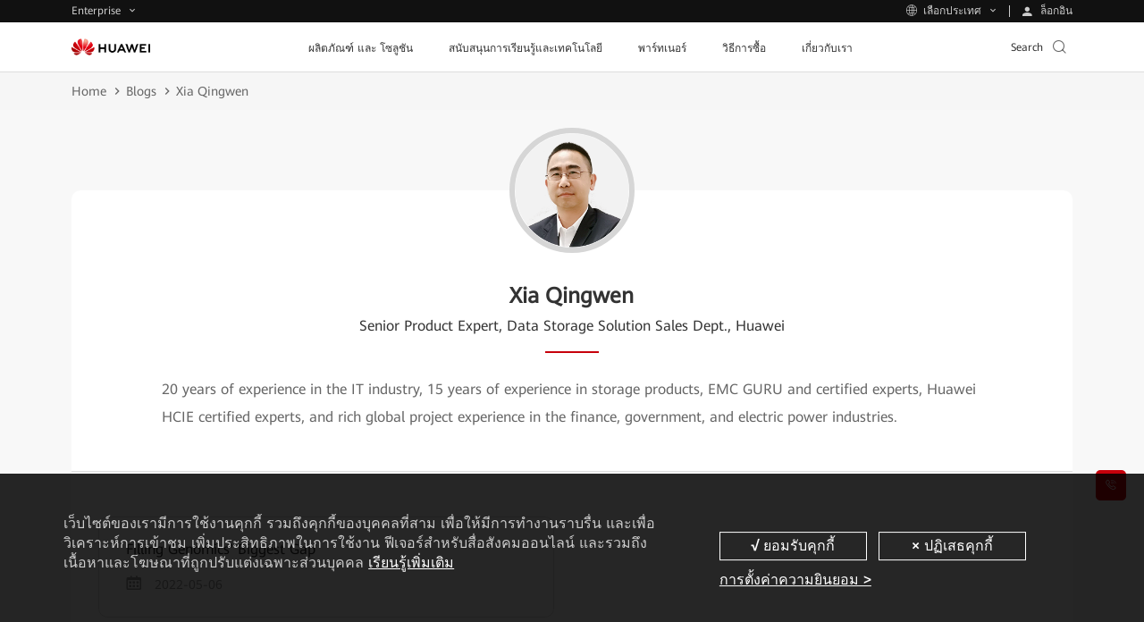

--- FILE ---
content_type: text/plain
request_url: https://e.huawei.com/marketingcloud/pep/asset/2000000101/mediae/EBG/Images/eblog/author/xiaqingwen.png
body_size: 60083
content:
�PNG

   IHDR   �   �   -j�   tEXtSoftware Adobe ImageReadyq�e<  viTXtXML:com.adobe.xmp     <?xpacket begin="﻿" id="W5M0MpCehiHzreSzNTczkc9d"?> <x:xmpmeta xmlns:x="adobe:ns:meta/" x:xmptk="Adobe XMP Core 5.6-c142 79.160924, 2017/07/13-01:06:39        "> <rdf:RDF xmlns:rdf="http://www.w3.org/1999/02/22-rdf-syntax-ns#"> <rdf:Description rdf:about="" xmlns:xmpMM="http://ns.adobe.com/xap/1.0/mm/" xmlns:stRef="http://ns.adobe.com/xap/1.0/sType/ResourceRef#" xmlns:xmp="http://ns.adobe.com/xap/1.0/" xmpMM:OriginalDocumentID="xmp.did:f2699ed9-e889-8944-a5f8-d9d1d582959b" xmpMM:DocumentID="xmp.did:100ACD9CCDD311ECB51FD741C3CC7667" xmpMM:InstanceID="xmp.iid:100ACD9BCDD311ECB51FD741C3CC7667" xmp:CreatorTool="Adobe Photoshop CC 2018 (Windows)"> <xmpMM:DerivedFrom stRef:instanceID="xmp.iid:f2699ed9-e889-8944-a5f8-d9d1d582959b" stRef:documentID="xmp.did:f2699ed9-e889-8944-a5f8-d9d1d582959b"/> </rdf:Description> </rdf:RDF> </x:xmpmeta> <?xpacket end="r"?>䗂l  ��IDATx��	�e�Y����K�Z��z��ڭŒl˶lK�l�I&�B&d�L��J�$d&3�d�&L��Y�NȖ���,k_z�^������m���O��c�M������]u��������������������9��[pYM;��~;��9���z�Y��dg���]#��m��ή�k�8켘�;g�����}w���q;_c�Mv�h�v�������������T~>i����[sx�.�7���y��w��z;o�s�
y���������!;����'���|�=|��o�wۗp�ԃ���v~��?������=v�m=���]v���7�Y�!��o�'���v�;��]
� �V���v�`����7������ގ] ��%)�����=�����p	��c�_��t�{��kv���j��|MGf�G����=������x��G��+pe���?X�x���`���c�_�x�������߽ߔ#��v�+;?�{;v���9���]���9��d����.O��.��-ǝ�����/�Ե��>��[<ҭ~#��v�o��������Ò];	�o��Q;���{\^�&�m�cv�u���*�3>G�=.ُ���vx�l��y���+��d�� ���C�7�����o�=c�m�%U�g휹2�:�E� @j_��"�^{/��,�7�q��՘=p� �c�׃�;����p�] ^��;�=A��>���H�C�l�vk�kX[[F�$�V�i�30���<��G��p���`v�~l��mee���$�.J��v"���\3�. /��a���]����&	�$��z%���|}�A�<T8i����`À	?��踹�
�}��ϟ�޽�059�o�Ŭ�oֱ��WC�Q����z�;`����Pخ ܴ���6������?�����M&f�>��x,�����ɗ_4@���b�`�Z����P.���	�C��3`E�����Z��8�ѪۿH��t������[�����sg���Q�fE=o[��d������ �6�G����\X��tq���_Ã�c�:}��`��x/0k�5��PJŒ�^�,Yf�13�fH�쿔�I#;-��ODi�V������*&&�p�u7�-o�5�����Zq�6<�����o��`�������0P|����<�	�=w}�A�Es�q*�Gp��e�څ�Zf�t��R9ف�<I3%l<�.��0�B='��f=��Ȭ��(���������f�@�,#_�X�v}�$y�=\�]�W" ����˶�>�v�˿�����|?.̟G�P����B!��|�̜��l�|&	�a/��wQ�̛�-C�'U擿W4+���O�d��oV���$�u���Y�b�����Ԫu:p�������� ��J��i8&͋� ���o�".Ӻ���}��+?�?�Q�:�F��+J$f�BDE �z��h����&���xZ�΀���3�O�i_��gqb���+��w��Dj�Ʋh�l��n��w���8x�0ff�ិޫ��6����F��W��R�@�����^�o02@��C����ܿ�#�|��X�K����g��اa����
e�P(̘es-�RzrI=%j�(C�\DX�e=�a�h(k�Ɖ]���\�9C� j��������}�ONbie	���n�M��5>� H}����ʏ�
貸, o*Y��_�op��~���gx�������Ds�H���{�!��R*)����̺��{�,VL8�<r;	P-�J�����%e����_`V�ע5������������z��o5G��e��>:�M��e�����=����[�"{�6G�mp|��������J���l/�cmy�o�U|�3Ǟ=3�����f��y����=�w�Y�a�k�h	D���*�����*�+Z�X����}<�d�L�$v-�f�C)���cl���2���sY3�a_�$���5s�ͭ7݂���]����af�^4B[��f���] ~�����X��qs5�g�K��ۈ�d1 ������-yZ-������䲜̌�U�Hw��ϋ�*c��[j1$-��@���K.�YG{nd��臲x�j�30�f%�gE���K��4t��\�cǮō7݆��w?f�gDyst�+����w���ƀ_��n;�.c���9��?����S�bjr/J�:�n�^_ErY)&U���I��z�~+��7@h�A ��G�M���������Y���f
�K�+8�gO��%�7�X� �#��P��y���3��y�y%�W��'���"..\�M����޿���=����?�'�>���|�;�̖˖K��O��g��O������7�\)d�"�@�����,c6Z��,Q�X�k)kH��~�a_ l��{��_gh��Ue᝖*J�T�t�R���Kz2���ж`@|�`o�N���YH�	����.�>���J�����8�_~.�a����VL�5ĕ�%�F�����v������}����s%�j���s����	�|�9�m<JEFatSD"�����������^-�{��;�j�$�4Y��)�R�6�E�X��^���Y,�m�u��6�nn`��1��,UE"�-27�@p`�f���rL��<N�V_OO̝e<�"�ٔ�.�T.�w��]��?�#b�`{�*�����?�k�ۃ7�gq�Jx8u�%��~�����3w��n�gV�׾ �X+5Tdf�xs�FZ������m5͢�Ѣ�z(�j�ӆ�}m��#2ƧgQ*Up���Ή�Ri���4q�}f23V<�+��N���g�bcmuC������_�`7��/ >�Yh��@�z�C�]|����j��������� @��K�o������r����@��N��2N�����/Nfb9T��Wr$��k�f� ��k�
8�w/�����Gq��w	���j�(�eq4�7VĐ���vM{n���Yı�Q��MY�b���y+&g��UY�B�%7�7�04��^�Z���ڛm�����`��ڟ<u周��ϓ3>7�o0�)����\][������;���c�m��O�^ַ}�].(-߿���bO>�0~���Νq�(��HO~K��-���-\w�Q�x-����kp䚛�j������>�jE�"]U��,�y2�Ipm}	�Hg#����n@++Tff����.�Lq�s�[.��`e���N�se�W0�뗂�=7VY�c9ĢȀ�E&q�A�]\��Ehׯ�k���w��b�)�s��v��o�v�#����u�I��v�y��^(q4��'pq�FF�v�,��Xo��XF���h�3;|���n�U�� (b߁#h�F�q�--n,ת�����8�C�B!�n߮[CŬa9��Bd북�����}�;mt:��	D�2*�c�t;v���6�k���X\����^^Y��F1��,sd�|�a�O|m.��;�}�k�/�S8�kx��ގ���l��g�
��N��L�ڷ"�����ZL�����?�0�z��y���$�g�N}�>[����p�5���o�e����ٙ�fA�|�k��_.���^8�6tc�b�d`�)M��*VKm#��>�o��=lnn`��t1 ��qc�kzm���k�������s�Naiy�~7��lS��/t`xf��	ʏ�}].���������S��=��hqb���d*w�d���U�ί��aVas}O=�Μ8���%T�2��a�����17p����7�l��m�9p#�q4-�&	ʕJ����~��M[�~��>�������f�XT�"��/���$á �0�rQ	�h�(e?S���)(�B7�?��kn5Ii�j�,vP2�n�i��m��!�+���4�o��}�5#�Z2)c0�X1H]��K ˛��;u�>�4�^u���n r��Eūoy_a����[����q��eݔ��X���>�O?� .\8�bX�Eo�R����6�qӡ���w��8|����k����̀Q�X�:2�l���5s�
�e
|�� �L��y�hﱔQ*���>
a"隖p��0��J˫
�y�`�k�8�2,��"���0B�6�B��+��^�d�J�l�$nuK4j5������ȘŵǶK'A��������p���Q�V��Y���,�)�0f�w����F�MN���X�ZV7:kj����-z��K�P-"g��;2��_imY����>GI#�� ,�c"�"q7��@ݩ�2l[���er�� �kY��͒%�����j�ڡ°��a1j��6�x`��F۬�ţ��f}�2e�4'O��/b����|��%�$S����nG ����w��%�QF���Ý?sBԭ���I������܇R�f00��(�i���+��7׏`��-���nweN}=�ڕp	��	�|KV�j��C݁>]O�����J��M��9������2�f�߬Z��$����G�T����|�����km,,�a�\M�AVtk��;I�qXY�|���3O�w߳���[���ַ ��~�qW�V�t��YL��G��3���CTKt�,@�p�B�����*���fQ2q>��ڵE��G��4a�l謔<Lo�a����������HS���;A3u`Lͪ�$C%5Kյ��z3$i{�.L��eǬ�'�u�����=G�.|޴me��8>�VsF�,n��h���J�F47�Wdҭ�H������Y�;��Flp�R����~� ���2W-sU
O����O<�!�//�5XŞ�1:0�w���η��NG��BN��+��~h�d}���<��g�M��s�<5�]��k���p� 2����IjʍҼ�Ao:�q�Z��^�Dȿq�Wk�#�3�cȂ4eΟ3+��Оi��&������2��d�����
R�H�~��/<�<��j�dD����5�O� ����]��)U�?���p��������G����ǝ�n%����l�e;��*��^�q�'1�\�,S<�����ed�/�4��������:�y�#i;��^��xƁ�1rg�qץ���|<u�
-,�+(wH0�l�eB�\�r�����,��NM"\[}�r8���U������/_(WD x�O>����&�Zc�f��#p$�+6zM�^�2\d�<������x��GQ2��#G��^{���]l������R���MB#���RQ��d�l)�xl�e�N��y:�bK_�;�'U��nO�WR��a����.���L��J:��5ue�DM���y[o�s��g��T�pؕ�Ub���h(ʸ������$�a�[8�뮿	��>m��*�sH��h�����6]���4Ξ<���1>x3�k���oBX.����B7{X
T� L^���4�lᚅ0����3,fI�f�"Ed���b��CGnJ�Y/J
2v�"t�lSJ�k>�I��`h���r��Ff/d.N�\3�Y4����99P�,��j}�h�S�h.ik|�>�@�Y6�r�/���� �2�g�ٱ8ѯ�0_�X_]ſ�����:����n7r�Rc�|�$�����
�Ѱu����x��3��2�##��h��}ϛ0˞�v[�%q+[	R�ȹTR�r�L����7�}�BƉ��1^��ߕ�.ѡ|��kBl[�D�-,�����e[�O��Xʏd.~L�46ު�qn]RFE�\iM���Cby쮫�{^��Ӣ�z�JI�T��Q�;���Kk��T����h�+���5�����jU��|�J��d���r�9(�C��[X\�����G�(٪���hà�V}�/�uڢ��Q�%n�gG�j�����}-Vb����t=�f"OK-���}YB�D��)�q�S�2}ƞ̼�j�.1�Zb���:�&�	��t�Me��:3v2��f�@�s	#v&���\e�����z�b� ��Q$B`�eϞ	t�\X\�kY0�T=�9uZs)n��G���\	 �H�_������y,]����}h�k�2��ك�G�qv�Ɏ4��!.��b��r���
��o:vJ��S�b�H��~�,Dh���jd��<Y �x�x�t�����ϒ�@)��*�`�6I�����<&X[�:�Ӥ�_��{��X��䬁���@G`[�/���T�"�)�Sc`�h Ϊ�c`�o��}p�4s?��Q��M�V���3��8z��>��y��U�E�j��\]��˼���IʧN�hc!�#�G����_��A�["G�vmCtAh�9(��X�-��9y\j3���2Y�~���}��y*g����_G�y -�3
�&����LA�{��ds'Y��>� �bUV9�E�"L����*k�b�\�T�E{?�)��Ѩ6��Tm��b��i`�.bn�j����{���E_>��u�/gHS��+��bZ�8�����r	�zc�
��JV�CRR����i!�G�-2��e��IF	y��4f.�%,-��2�4�$n '�aY���*��Z[�8�����w�0����Bm���eAחbKk:tYOC%+|�'y{ib��;Y3����(b�����1��簅��a��cJoP��ąs��WgS!��|gϜ�����
rm�M;���@���+펶77�ԓ��yRk�P*�8x� ���h�_���l��H8��&)$Y�Tq�+�;�l�=��Ȕ����	]���C��D3K�i��G���z�%�7d��z�2Ҿ�)�ٙ��H���/�p����0Y�t[�/��j�$Ƨf�V�pT�H�[oq^X���4�s��ae��V������V�kx�Oֽ�� ��.z�e�*Z��&��bJ�+�n�:y/����ߏ�v���S�G�b#�]H\�A�$�č����=U�V�]zK�4�j��R��'(]T��	<�P�^G��>rQ]2e$��@�kZAPp�����I��BW��=��XڠyfoR���1K̼Z�I�5>�������I�fV�P*�T�k�'il�r]��r��$)�w���Ń���](�����be�"�]�PwPa�^���Z ��+���g]P����`zq�3f��U����C�u,���E��DN7�hh�~h����V(8��c˸#��Z��$,qq3vc�&�.�����!0X�g��mFEI���&�iJǍ��eW���.d ��R�ELKb4f�3����_,6N$7�R��%�X.i���Q���d'۔*�1��j�J����a웜��)1{����]�����N������솟�R�d���X�h ��ԄH��nO������X�J/��M\�C�`��%4$I��X�+Q0i�f~�5uC6��ج~@��4�le��ݤu�z1q�8�Pv;T�(�I@D�D�(�}��$�:>)c²�2i�h���OB�A��M�8����'�\4뇬+�6˜�)-}�bQv�}���,V.UJ����ն?�u^���v�䥇+��e8;w�\+s�̈T�&���9E���	ԕ��!��j��h=�<E�K���t�8L��4S/ ]����Y*Z� ����][��#V��L@Z��pT7s�M��]eH�D+ � �]�2v���{͜���Y;4���QN�zfI}'��^p3�C�/�����:m%���g������������=۬�C,/.���� �����};]Pr��Εz�dY]]���15=�F���X���q(N�(�sE4�)��i���$�� eLT*5����%��~f�S1�;�9���ʄ$5Wj՚SE��gѹ���k�)�����~X��7�ӗk�QH�X��.]���V��>W�&�P�A��E��B�낷m�>CQ$ZI}&�.e.D�3Ϡd�֨��C??u�N	;��ڿ��	�eg�J�{4b�j����@�(Mҭ�Pͨ�TH!�	o�@V1���f����R�+�D[����5���:]�j�(�I�[a	Ĭ4�;��˛�"; hU���>0�U���R��rM`��E�A7Y�[$u8+��xO\V�bt]�Tg���4v�7LT�D�u_����C�b��PG7��^|ƥu�����	�~#.���Z���C�ɘ�2�[�ה����9������U��W��JsG�����.�R�,�8��]�!u7�����rѻ�+�.�b�t#�e�y!>Ղg�W�ۨĐ�̂�,QmŊY;0^�M��_D�1T�ϡ��]��T9�[��^��y8+l�Xl9T}�n5#;&n�j�u���c��CX�>�<��g��
�ŝ Bb�^;�V�˭�}�������l�K>������)�T6H�D��)��LZ�0o��~_�-�ܹ\vBI/�;%�b��4��.���Ә���Zl�z���t�}��qYU7�[��v*m�~�8���k R�}�l�J]g��l͖���������~8	���Q�{�0�U��&[���m �c1qڝv^/�1���_O����{���J�kgO�T'y�T*�K_��]Nr@�UbB��s�&��u�3��>9Z	.Hϕrz�,A<���b1��4.�@@7XuFs{��<�%�u)�y}�YZn,S7�\�N��a�n�`�w�rGIi�S�VW`��&�X��t�����J�*��Y�X�Ʃ6!�ր�M��w҉���z���Y��3��n���̾�@b�{���o �E��W���t~�14G�0�g�-�<��e�����3Y�����7YH�Ey�!'��@��no`�It���?x��ژ<��j�1�g��q�b���~��b1{�/��vlè�2Ҋ��� n��o�겆�J�zӞǮ��V��zŶa�D��T�2�%,c��qj�tH������M �X�,e�^�D�v?���q���@��w0�f�E�mAy����r}�����0p�O���@��iCL�PM._�M��	$@)!���M!�:u��(s�ࣾ�w^A��B6
���y�\Tݏ勵�.V�/J���^x�T+5i��!������,��b��9
F�&0>9����F3��{�\[4S��&�y���� ��|�y�*':�v�^�rC<���a�������V���'��'�-w�����W��1��o|3�����p��F�ģ��F#"";���%�RIz����� y����݆���J1��g�Xt4&@RuHXe�'L囕J$-ᬎ'�p$X_���29s ϝù��شǖ��0wq/�<!+U�6���0p����9�����̸RF��^��C��grN�>��^�:Y*�~t�n���%��3�榾�K&Q��@�HP�ɼ�J��s$��I���2FGZ�Y�Ћ�yk� p�
~@��o ���m�AG�Ơo ��\�x�n���#䚝��UK%�yEu���!a��xo�k.!���m��ǲ3���H�Jr[9	y�|��	�|A�¼Y�Ջ�x�$�O���ok�8u�"ίo���X�f��6;X\]S��m�����ٖ5��� �b�'P�kj���=�{�G��ł��E��D_��o8��k��s2B������V�w�/C���Yhfo�(����'g��Ѷ���mp=�>���H�7^����.w���aw��!%b"IAdy�=���t{�\���R�䂮��[�s
����Ǳ��������I��/�Y��5k�%XR���3s�^��e��0䬛^{��؉�������VW���8v�m�nAf�j���0l9Q�uLZӾ�C�Z�o.#?ۓ�>��3/�w}'���.��MŸIܓ�J�P����S|A��%h|�d�H��,�'��A�b���ߨ߶k�5�pn���Vv y�#8]������!�y)�c���m�qs��1B(��$��_5�H+Ǭc���u,Z��\����~��sJ��"6��0{� �Wv7W0�߀m�`�����8�͖-H2ZYB��*�j֨�ƅ��Q ӄ�Q��&���kk�H�ZT=p0H0L�J�$y+uٵ�1h��48v�^/t��O�����c7�5w�k��/~*��4׫�rQ_v]d��=�	�	Lf���K�^�v�J;GFF���&�a��	����;��~�����Nw�IfG,n	�_���<�a�qk�Å��J�0�z�٧$�kw��x�f�N?���Es���	���ª=v�+-���e�՗�g�a�l�Q)W��a�e?s]��)ܻ4͑	��|5ُ������k�����%��%�h���h4�%ª�j�9�\b�����ƍ��8��c�`�ȵ殊���Q�<Y�DR*����G�>��5{ͪ����K~l�1�=���o^���YM�݁��}�x��N������}KѴ��� 3��v1�WmT�%<��i���` �Ь���������NKGT�lqV(ݵ5�/-c��wb�R��%���E����,��.�8��a�S���X�$ci�\�5즊�X>H:T��Bٽ��)���F�%z-��)���"�2[Kj\ݬ�{�-uWD�M�?rS{-N�Є]�'g�8n��WQ�s��ê}ɬ*����ݳ��؏:H�$g�e��]Vo��<ޑc�W���v�'�i�����x�$7׊�x�=�����g�f�(asqq�u�-����P�oЏ����o1�efIVWVQ��0R��ږ�!!�5��jrui���"�(�r��O�%�޶)4��c+RݞO77�����c����g��/�.����Ʋ �h KA���ɣ���]��*�;:6m1cϮՔesb��&#1�Z�� +~40��C�T����Z{SS�j�+U|g�]Q/+Z{�qB�����r���W����v�Cb"�Ci��������O~���Ǳ���̹�(�E�w6��.��i*Y��,5hFK�$*�����m"�U�N��+:D;[4ДQ�6U
)�l����5�&Q�p}���4�J�\�qxUc�X���R�!�%im�:ܝtaW]�fSjmV�>L@�'�0z��ҏѰ��Z�,?[�qY�� q�P�ǖ��� ۤ���l�8��m�|,��g�(��FF�n*���D\:��̽� K���P��h�Zm ����9܇����`�]�fE��LC2�,^U6����Lk��ˡ,F̅=HD��4��R�~�=��؄��:�{�JR% T�ӳ�I�Voɚ�6~��'�X�[�B�4�,B�T�Ѧf���${?^IuȢYh���kA�f�Y�H>N�;����!Sv��j�r��|G.:ҹ�bZ҆�h���Խcb���;W�N�D����F�#���p��\��Q��?sɞz�Oq���(���l�WJ��Ԛ��07�@�F+���\�������Pd�-|�KU��z��Y� s�0�s�A��q@O
�>���%O��j#(V+�2���}�����F���kE���h��s�<(�@�\�^o����Vj-�u���c.o�����$K���lMa��qJ氈��ͼ_�?m���DjؙQ�4<dv��#�( ���m�C}np,�`�R�^~�=�)�t�m�eb��\w��l��f#ۑVs]��ٞ��[L�Yd�(�V�4aؾSb E�BWM�QB�|{��:�������j�,I����d�^D�ʕ:)5à������G�5��Fn�9��lq��Uʰ���ϣ�Ǿ�7!���R���]�Wӯ�z�h�g��.u�oj����P�VC��E�6a�|�F��t���5�������{;lZ?����6%�Q���Q��Y|�΁�/=��G����e�ce[d�BU+�:J�4�Sf���g���2�ZY�?:&��t��A�E�����T�����=�����{�$Q䈲��d�p����u,������&�����(����k������&�x�؍�z��τ��N��G�� ����T�����*�Ο3���:�*�Œ��X��<y�PQ�r�+�{]1z$�h�55��F���TMǮ�p����%;����خw���n֭*�&9�l#��Gq��נ1:j@Is����ѴLN.0�����4tr}L`h���r�H�㰕(b�e�N�� 冲Pۓ4K�T����"Y�7�0�XE�+�q��Usu�9}g/���*zm��%�[�K�lUq��,F�W]{39�Z�!�Jjq���i�f��.\8s�{���>���ְ�x�����x��h�8��Y�_��q�E����cS��E����I�m���}_���Hz�Թ�� ����7`�t=|�Ԯ�V�����7K7���߷�hf=�l�hi���W,UQf�y>_��o������n�]�J�H��\ɠB`����S.?TlE���a��00�䎦$�uLP�`sU57��Fi)�+�}���tm���de��x�bv�=�m<vb	^i�V1��>�)\s�!��{ދ=���iH[�T��#���C��'>���u�>�~}�m��;���%KXu�����p�$�t��X�x�N�����+m�=��1�G��bg7�Xz�k�l�B����kt�%��ڃ�Ʀ�jW]{��;h�et66D��r)@�R�>�D�'+����a|�a��N��l�s8c/���Sh�'�VT/FcX_[V�P�Y|Vjb��3f�'-ޫ���j���K�aaa7���q~� `�.wjɁ}E%q��lq}�>y
I����׾Go��{��H��6��gp�m7�η�熺 �84I�y�����%�ڌ��5+?ͦd�����w6���O�:2���#�pӭ�A�H_�
��. _���M^���U6�6Ⱥ��2���m�N��QB��KZj�pF22������s/������ĝ6c\}�uػw�r}uϞ���	u�!�����ܫ����%l�,�����Af��g^ �&q���bg�G�l`�2T��r�;�6J~�.��Ui�s-[�2Jk^}�~�,�ճ���g�܋O��R��FƧ%�4bq^m`����_6�j�<�C1`�9Re`�E��&5m)����8aG���X����A}t����W���aю;~�k���m�4���u<���-�:�i�'���l�qi��6���̏�b�z���♗_�ŋg���<��9͚�����Y��<��q|��ފ��P���f��q�}�F�:���������sX<u�����ob��Ӹ퍯�ףihqY'-�y�s�[<{�z��_�C�p�iL��@���u�6��>V��`f��;�a����c�b<Zꉽ1��*Y��o.K�ɧn(E��!3|~�w�/�D�s����ҧ\����K�8zo���"Q���mKs'�\\�6Q�ͭҘ�i <�������o�O��Y�Kd�H�����i�:O�׾� 4�e^��)Rr��Fَvo�/���������~�m��,�&����!���}�Ad�܅�G�Y�v@���è�&���曱��5�9z��^��8��I,�:��W�T���`�mE?�m�ގ�����b�b�C��Q>�Y\�h0d�|��W
�"����e�9�q��RLٙ�Nôh�Z@L]׼Z�5�,9�)�E3c5^�4��!�͉�{^w'��<����L*��5���g�F׬��Mw�f�;��Z �����_|<Fma=0���#��N��e�H���-\a�2�f/<�y��O��� ��a�����1���=��;~�hoM��Μ|�\�k�߃�>�)��.n��6�r�[�7����&�+��o�j�G�yY��Ϡ^��Y�#�����W�62ᔫ%��԰o�fo l�H�[?��'�Ĭ�ŤIo��	����$*�qs�KX[^3W�b�BM�+7N~~�~,m�-Z��0̜�K	K,v�B{|e�,ʁ�uQ�x6�����=��D{c�zE��ŭ�o�n���;	��Կ�j Hr⛶�'�R8�R���G����9�i����@�� $�P,�u�<��G���ׯa�\п����-�4w���ط�rSI�Kp�/���[`y�M܎��:�9`�.�ި���#�����H�t�*fE�����&�B���>������~�IDv͠��6���F��f_�ю<~SG��w�6	 %eSYJ�΋�s,�{ӭ�$e~.��/��qzN;ԩx�4��uj���ڜ0+wQ"��W,TƑ�g��*�;k�,��*��k��#�Ʊ���	��ڛrl�� ߖ��;(C�s?��x�����^C��q��w��?ױҥ�D���C��h��?} ����»��Z���w���4;��Q�#�)ɿ��%�9�����]�7����Әm�1��6�z�%t�UA�uE���Ә9r=.v�����5�bt&Y�nHT��T�+k��r�X-��Z�4Wn><�o�V1xX�����%>U��6�+q�p��)���G��@Z.U�Bz�N�;)�,�W1>5�ZsD�{c%����Z����禜}�^��s���F��N`%�և� �ۮw`�v᫯�?��G{aS��x�S�z�Q�� 35�"1E�����~�-:s���s=
̂�U�d}ŉC���e�}���\\Xħ>�'���b��m�%��zkW�v�y�%�_���/=o��<�#-l�~{�݊��~;�T���o/�U�U�n84��QeI^�����2��tnh Y}�%�ÊhlL$IX��k��X�2 ������9Nnk��'m�D��l��E���kz��k���`ݵ�3��<����sI�c6(�n(.�Hl����yl�=���;�<��j x�v�����N��݇���,����ID��4��3Ӝ|�$�.��޿��-��ƚ$��9޷���~{CQM�U�;Iy8v����ce�u��X�����Θ��z�=r#��(���B�׾����/�����g�jTp�-�ǉG>i�"�ł
�y=4@fjej��Lƍ_�@βI�lA��+�$f&ͭ�\���PJѬ�O<!�Okj��g�_p��iA37���X<U7���v�=��4c��1�M�Y��=�q�A?22���C7�p�)	�u���ݾ����J1 �/o��w`rj�F��ChX\E#��0=��)\
i�U9b���A�V������L:h@�*�G(�N>^M���a�5�����ް�zӛ����,ϯ�Эwad�^7������I߅�3��Bt����\��]�|7.�|E���{�Z\U״�Ұ!�����$2�)�܅�Z��j"h6֖0����kfm'0{�]�<PNE���7͘��=a�>c&�,�W��rG���t|�ڸ�1�
(��5�/k##�Ο�cc�2�x���N�m9ƺ_�w�՝Y�7��z�,.c���vf��صكSS{���ɱ_U�����d��$h�FE;�J��+q���% �iw��6\m �ҁ�8��P:~�X3��k�n��-x�õM���m�vԌ��9PlG�Pד�L3%}�Lm9���dR�N�^IӅ*o�:�l����5��b��#�]��e�R�:�A���r��l!�`}��hN-Θ�s�Ӡ��)E�]��� sзطk��`�c�c_�w�;1�\W����p^>T��f������U�z���X���v��[�L�k�m�,h[�c��E�����"���9L�������-.L�]xE7[�H����3C3�'�p�}ߋ����#��nz�-衺癴��@��0;]{�_�A%���s�"��*&gg0b
K�R �S���[0�4u�f�%N���.�ޤ�6*��@߉��r�}��]��;acn�+��1�C��3��&~�ޚ/ʛ���o�� �����3�6�q�"��X^$���F�����1�z0��%I�J\�id?+�2y:t�jde�P�콫�_�����Xƍo�^>vMN�z�EN�]R�3꺏Q2��g�~����_z�.[r������������P���&ѳ���%�ճ��y��Y9�]q^�i�c8�Ypro>�"�i˟�����3��̰\�,o��=��|�iJ���9��6��Y�r�����5꒳��Κ���/޲�?}��������-7챉)�����S���}/�Q�D����I�ל��6�N�/
��ju���v�O������X=sA*hd�4�c��wa���E3�v�Bɹr���"��]��`I���Fp����0��,�E^w��S�L7l���ޜ�M��nxL�f��L%��)qo=��/�����)L��w)钦N'4sUy7~�sr������v�eWް�Ȋɬ	�vM��Rk���PQ��;^�� 8i����Y��#8�'��0{�����q�ͯ��>�O�C��ڇ���\d�ܾ]΢�9R�z��KE]j�t̺Q#� *h.CII��'g�b�ћ�A�Z+��ɮ)�d;2�V��`��a.�1���@�?CK�E�Bnǋ��#I)��d��&��t !>�:���%�:a�F�1ؚC�j^���ds�CO��U���Hd�S��\%[��p�X��&un$�D��_���?��c�A�1��?��M$����
�{���d�{s�-~1 o��ܳ�o����_8�A5���3v�Er�k^�����v������HM.Tp	�f��,�:F'f$]_�4U�+rjQ�j���i�kvY5b��Tg.�� ���zH)�Ĺ�J�QJ�}%�Tx&]l���#[��|���M�ْ|�4U���:�1�
f�2�����s�Ȗ87���>�]�5�sn��b�j�MzI�`Vos�,6���4�^S�#�@dlL���+g2��ȱ��C�#����8 ��_:�r�����C���-������#Z�T,�XR��2T���#��r��0vT/7���\T�>�a�<�*�#���]�}�l�������bB�)���|D6�掠��MҞ״�\̡Y7�����/Uo�ղPc���@ɒ��s��*)s��b8f3��.��r��^�-�'$�cb�І�Ҧ[�tg)y=M�h���d����@���k�U}>������w;�ؙ ��4I�0���f6�9�j�;�K��\�����0U�&���R�i�v��@1P��D�X�;ɩCtM	Һ��!ubW��PLNpad�8w��~�I����d�j�QGM������.m��ZB	<��*���"��\�Hf����2�n���>)s�sQ�c�*1�����⦙�ঃ��Ln	3��v�n��Y\4��V��/9�a/��-]��T)�_(�d �71�����֜zB�JsSB-v�d�}4��տ4T]QP��A�:�h�1E�g�!�ǖT���aִ�37��)�$h�R�R�>�Ť��z[Ly�^_V�����eS9!���dD
�TϦ<F�[�ϸά��ۅڝ�&���9��|�={
նg �Kꇞ��i�"�Vm� �s)�R����`���5C@c!?s�~�O��H�X���E\0����*Chh�;)s�������>��R <���?.�(V���X�����z������ݹ,�r��-q�4D�7���q&�-�bŗ>�p��o���@{���5�~�LU�{Ꚉ�`�E���%O�ܤ9kK7.q�$ ��*�z�řN<����`��R��:2���?�>���^�?O��ܡ�e�[�eJYĭ�5�;�U��va�DmL��lnZ��i��u��͘�i������Ffa��IR7zm˚RA�dpd
����C_@*�l��$�kf}���;}����(r�'�h08�R���Ő`mnY(gA��a`c���"A��Ad��k��hd����GК�4�'���rv�m%f�~߬\W��QU
Y���9���'?��譯��v7QkM�1>c���b֨�a�%)�7����S�<K�O�ˍ��~:G3�������G��������Y>����'Jq�*8�8���Po�`H�Y��Դ�J;�39��+���Qe[�y��V��$��m��R�֎Y=.POx�"�.��8��2������f�/ϟA`�?�G��4�����8p����8�id5�D��\U�\���
٬�x]���cY� {^�s�����'��%e$�"5�"c=6�<�s���I�.���X�-��B��D�H3߹�.�锴����:���2)��r���@�2�ŝ���%�"{��<v�H��6;�S���bM^���~^:�5��!� F��Āa��G�hW�D��ή�>Kŧ��bG ��%�mE��2���	�v�5M�m���ַ��ݮH6蒶%[ا$DgS�#��YV����ü�ׁI�Tj1��*UL���KO"�\ѲgF�ت$��=�u��v���p���^1րlMBJY޸�¦[�zeu]~3v ��`Neeŕ�]�����p��9��2�+��9`���F%��M'��P����ï����>�4nV*C��\���W���ţ�|$�H	Ɓ�����Ɠ�e���AR�(�2l��η��v�Ρ����;b�D]����:~�m�P�Rx>�P������5״�hauu)K�2��:7w��$�(I%�|W8I�������jt�(0���i�
	j�%+�>GQ-Y�Hښu�8������I����%�������S������\�T�����nИ�����an�;b�pb�|�Zd�~�v��F�,��xF�e}\r�dm1�բ�W��I�)���k�'S�.���"�c-�����LY?����gR�Y�b���n�R�Ɓ+��P���n����~��س�^�[H��16%��5�{b�4X��Vr:������W�t���OCrZ��b�F�W�z�q4lS�h�~��K.���m>4��b�6&�-Xg�0>��X.WDv�{�/-��]�����Pǡ-���.��|_z���/r�M3��m��jb�s972��<ki��]�Ҭ㠷i��Db`�0�t��5/�??o߯��5׫�c����Y������Ȝ�;B9�%��w?���.n���y��hX�:촵I-��^Ц����DN�_v����!�e깢�O���u38��i�5�=�?��̶�#Q�;Ry�ʹ�����%9�w�V�d"�;0kܚڇj}L-Zܔ82Mfn�5+ue�w��8 *Zi`ߛ�Cgs�h��PE5�ԍ��]v!Ͳ���j��E�ۙ�ǔ԰�]��al�m�p�E:X[7Wq�~�y��'����[����������Gݔ�Y������מ��n�>r��4���� F��k���܋�,�Ck�~��c���HYӋ��"fx�Z��>�'�fM�\p�,��w���p�La���_��ƛ�
����,������YP�_���0�S�Y������2n$K����[���Wpr�|j���#ǰ����K�����X�E�jr�>3� �,&��!Ε�"Ǟ��P�ws�X܎{�]Y<�s�^F������.��/~B�������?��&�+g14�X����y ���)�QkE��^�'�Wq���E���uG��`�����+���@8�T���b�(���I�����b�^&rv���0�#�d�(h����b�d��r�(�=Y��&]����@��s�[����Ā^�س�W`n�Y@�w�pZ�^�ͨ��_"ZW�-$�e4���T�Y�?N�jZZ�?W��']-L���� '��,�ހ���c���x��x�F���?�x�ۿ͉i���zs�=�����Nhl6;�k%���=]8�����}�1y�f��e�����Q�P�t`����s��!(H��#Lx��n.i�\_�w�fy�"p��2�p��[Q��Z��t,!G�{��L1gRgt`ns�����2%��f�V���.莣%���hLL��[7��jѱG������d��̍K�|�_��a�?�'蚊-S*�ٜ�����x�CW_�x����,�\�_�|PS�S{dq�X�@ul��Y���H��Qi�8�\�F�U�;�%u��"G�R.c��b��ӡQI�nr� ȹ�E1Z<�Y�DV.o�%��.f.1����f�S�ҥ,�E���Cf�;t�-@��Q}��rE�O�mN��n�F�L�u����|߬`l
ՠ��J�ak�ƙ~���Z�櫧�=�4��b�"ʵI���j��ō}l._�����*���'KVm�A}��V'���k��5df�=|^�[�R�`b1]��D�ɘ�'	�b��v'0sDpy^Q���&+&����+��N}���f�:q]*��^I֏�\�h�4�zGUs.|��	JX�9���`2g��	$K�8|�v�ZX[]��c͔�1����G� �q~�ǁ##c�<����[�ɥI����9�F�S"�K¤9=�����(Q(5��5�0�����s���;���_ȷh�b�-��½b�ؔuA-%S��"K�x�l'��7�R.:�g��yi)����W�&��3�8s���i/w�i*<�S/r���-^�S�|���&��e�3/o�T/��]Խ�e��S��1��`���f�沾a�B;$�u'v�E�ߣ0wyl��U"E�|������m�=p׏��p-7V)��l6T/�F,�����hY�7j�U�v''1>+�㌋(�V�bd� �Hr��f�a�ځҎY�ug���-(q�ͧ�CV��LKǮ�����Z�kP&7�`�BG���{�������s
��6� 'c'�<E�ǐ�Ix�5�G{u�q��9�]�vH<�Nhmt\|��CGaG[@zR�bQ�1��|~��{[�T��
��X��Y7���[�6t2�#���"8s�bL��:2�R4Y3�9gÓ���[�dS%VXgiDIr*Y�z�̹�c�8+�8x��'��Y~j%ʅ�bR�X����+((��u�8T�
���,"t�,WH�u%w61+�6����߃��,^��'p��߂�ׁW�a�9|Z�va����J�#��T|�����f�BmK��K�rթ���N�E�T�_�X�G%����,]��W�KW�������U��6Wv���D�\ۅ�Y�&�
e�9��}z�&f[B����U��¡&(uF�ɟ�*~�[ݣ��R����mIZõ!%�u�|փ֩k<&ϔ�y喧� zy����D_cٲ��neo�;?�C7�	g_z	�O�A�c������u;I��>���A ��¸ ׌�/�_��4��G�ęTC#�ҾV�"s�r���9��G�%��sܱh�a�h�fy��`�A߁�Y�Ȭ�f��!@I��W�-�1���j�֟��G%�LA�2k�]����W�5��3��VO�#�����@'f��=ג�����AS�+Zi�i���5	.v�BNCj�U��N��u��Ǳ�tQB�%s��:�+6��v�����m�E�:{�)����Č�V�\�[�P��7���BR�TC�R�TF㢥&]Y��)����qb,X���f!c[��Y ����r��oY��#>�A]u<28��R�k��Zu,��N��g.Mk��m&j�xy�|*�J73��i��+'W�H�����N�]A�]C��u�Ks�^��n��S�������+�ޑ�Pe˪ݥwq�rJŌ2i��$�����(L�rŌ�ef��6��d�Y�-Bw��b��-Y�qt����G!��҂r|�,6�/�֔0�;�+����o��P��fl�aI�R�NIm��6Y�(�C6��6��^8�y��N��IBV�]�j�"���%�Bƴ�Y�[MZ^P�M�|�G�J &;�.��̡,��.Ne}��t��:�[�Yꆡ�m�K��BfI�,)!�'׺T��Ɛ�K�npr���[��J�EY5�~W�tM_2k�ڜYB��$$�O�L�6�
<L峆اAl^��Q�jO�@��fM��낟��;yq]͂�⥞@&g�-�[��6^�u���>0Z(���W4�s�����[��*;X�bB�E��+>�{���5�\1��K�x�����s�!�H��D 4Ѕ�|��ɡ/�r�:4]���Yu:hL��-��K�PސEq��A&�8��� �ƞ����ed����=^Sr�z�Jdz��N���,p"��tm���P�N�L��%�N
'����F�����z�_	��N�e�`��N�ږ���b0,L"P�|Ls���e���I��ăEm�%�k��s�57m�����9͊H	���Ѧ&�n̟0`�ak&���1����YK�=����~�̮A{nQ}~�2�]�|HkeV4J���U҂,�U��(���3ٲ�1ȇs�������D���$��<���n{67�Z]M�|����L^�.���n�g\PjىwA�*p�a�w�{��̕�|��S���!wm�la�X&ôo@3א��UfK�R�J�x�b���YZD��0�q � 1���X����B�����:�A��^��	�M�}u^��>���%�.�jd��lcӓf-�s�ך�k�_(��P}%a�XjW:w;�E{ü<�ǂ�K.a>ш��f��4`U�Yx�|٘z0�K��e�K����'��WpyG�#8*��p��".%#�A��/�	5�3���ZoJ��v�o;��
�	�@��ro���\���d���6�lz%e���
miD��JN&�5��]	91�C�'-l<�e=m)Ν�
����h�!Asr�~eN]�s�y�{�1X�Gs���!�\py�|"�н���PW�pq$�"�˳���&[����-%�D�3��]�F� w�`��4)�1�m�!&��2i!e��q$%��8Y0�E�(�b8�$aX��W6��<�2�g��Zfn���
�N�e4��ߠXA���2��fE8�!�6d	Ӹ/�I߬d�X��F�����S=TZ#���w7\���
�������}ٖ�>y�t��s���&�pvEh�o�Yz�����3�^�x�v.�u���ڼ8����}sIշ���.�^y,�8ȩ�t�x(d�X57�b�����q5��1O�=H�+�ǁ�}�)����~K������������:�`:CT�U�ƧQ�7P�h�������|Q�,$��ʹ���x����:���\�8p�rc~�$Wq��T��畜%eM�s7s3����q��}�h�Ҽ����^λ�s:�L�d�aF6��T�����-7�_j���$���Y�},}q���"�U�`oRq�(1+"���(.�jhN/t(�Y��þ�v�w�|����1j�,[lbd����A�g([L4��Z4'��9@��N����͞`�}0T<�Li2詓!�4~�{���@@�B�
6�kY�+��5�M�H�>��X�
g$�0����]gu-:W��Tuɶ�,�J7ؘ@0=&�ܐ�@�#$��&��/�}�In�%�QRH�ܗ�0ƽ�S���[�\eIG��]�^��1�\��r�	o8�t�>{������919I����M;��gE�AX�Ǧ�b���n`���9B�_(���o0���|�t�O�j��^�<� A'�lT�DD pG�'a[���ef�Cr�6ˌ.�!�k����ƶNZ��Jkt�r���U�ea� �h�̜�H�����
�H�@���
�0z~P�2�� .�r��q� 6�]�ր���
6ƌ#rMz���|7XTF"�va�ԇ�P�Q�]�����JP��<��=��m�4��?���y��$l��LMzU0�܀c�T��M�9P4�%r�$�S���qy��UN��ݢ6����V�~FU�h�}҅y5p}�FS�k꧙�|2l�Zh'�0X��%��@�P$SLՈT6(�����7!�0�7RV؜RfHv�#qn]�X��$X�ЋK�MD\)������h턂-����ؾ� ���_N��r(�pVV� �l(�0x�*�!�t	3�]6.+�*��5R��<?$͡1B��Q�ƀVj7����+vUüL7=��9���b~�Ѷ�dF���Ǣ
u���;5��)tJ}z ]hث�2����1�M= �$"�DT����y���ps�RE����y=����x�s�!�e�$Z#�2�cƠ[����+1��
c�:�D)���'2��uX-�Ո�\R�����Sߕv�
�3I�TIJY8�9D��L"�ɫ�4uR�H��=��lc�w������8����E��\5Bc��`�A�}c4�:�	�ng���P���F_�q}�\��>n>�㾥8�e�?�k�N��l�D�w���1d+�ɑq��DA�Mh�k�֌G�	US�E��FT�d�JAlc=�ނ$�y�id�(;�mVWh7�8!/���K�Ң �.
0������ ��)�����3C7BhQ�Э��, �2�-|��F��۔���IV\�*��n��_�)��ADe��jkA�,5@<���`��DF���*ٳc��a"��^QA�úf``CQ��W�N��(t��(%��SP�:s]�e�!i���ɥ9��1H�A�t+�D�ܠ�7!�h���4b��ܯ�%m��B�ON�cRB��a�__?ʭa^���� ���1lb�F�_8�=��~�2"�2�y�n�s��[��%߼M�N��N�hHi�Z+��;%��X�:0 �IG�}P5.K~4B�9�b�Gl3Č�� ����i�$��Lш��<�g�q�'IB��M�sȀ�A����	�je� so)�V�g�ՈL琭F��Bs��'��)p�i���@�
sϋK���|lm6WF�s&�����ϭ��1��W�.#+���-��Ric��� ���H^����I
��5�Yэ�����L��YR���u��q9F�D�B+�m��FwK	J�"����\Ɩt���z���k�59���Z�f��T|�,��C���N�69��s^le�`�5f!(0>RbHC�#N�PM�0�8��s�E[{� Ԓ`þ*Ck���=2����aBg��i�8���jT���0̦�LE�B+���L'��a�U��E,cJ�%jV��L�#�f졠y4�	��D�X2�\��	+����}RJ�B��E�b�*Y�"F���i.�Y�={
s���f^�p�����s���/ǂ�����5��9<�R˩ɪÏ�(�.��ɇ�MOX����-��p
xHݸy��YF,,7ʭ�ih�Q��z��ߔ��V؈
'_)�;� �����b�;t��z��y2�7��I�(�E ;�Z�4����K+�P*�i);6V���%���h��}Jy_�Sm����x���z��V4�����G��@gP>P��B6�X�A�Ƣ��Ċ,�5�If�V��ò�mh�#RQ��������Ƥ9�RZC��ވԣD}I�̤۝�3(��;��k���&Sf܅�Q"T��S��p�;h�[�'d�Z�ܥ��_�q�.)b-�����Z�l �nG:��.��~*Zɒᇇg���.�����>d�����\+�j����Λ:�q�@�z�1�8TC�U*��H��I5���u��z��Kҙ&��d�� �B�,si�*�������	 G'�*q��s���rZ~j�=r����7�B7�Z�:').bW#q�$w2C���-ck�ZԄh/��߇H�Q���iF���p�U��r�O��������ϙ�=��ʼF�e��ϗC�{���z�w���
7��p�#˓ ~�R�J�9��Hs�jM7e�_��~BW(,Qq�f1���I����)�tWo���:YacR
�:�'��0��~:o�j`DC�$��?�`�Yǽhl��^��r���,,��HS�gK�&��άt{m�ޗ}M	�m�4e�������~s�z�c�𹇁��S���O#`z�櫤Ѩ�^��D�
�Y��gc��s�0�I���yd�l:<�����0
�z������}m�ϫ:������Y�܍�X�{A3��t-$H�e��@�j�~&�BEeM�6���t�!�2���>��l,b>�q�*qe?��5�g�YF��Z���Lf�i��T��1x�1���m���{���ؗ�)�nW:���R�録�p���4FX�0�L�}��Ba��޶��7���iIw�濵org�ũ2|���Ρ�^���ɛZF��:4��z�p�V�_�q3+&�]�@
�	aTS{��^C�cR��G�0���М/��y��d|��?9�(n�� ۞>�X�@�5�;�P֜�r9�_ԍU�ٙi�aya�Q6�M��[�wjJ8�=�@{�a�rh��1��8�1�嚧�H���H�k�&����/2��8�dlm�dAԦ���Dah����E��!v��0�p1�.>H��?9�TX.
Cj����?���y�-K�`̉�ȅ;CG�7���/\}���bj��a)�Ys��أ�sa�d"eD�ZP���^$���7edb�������&�;��l[�ք��Tԋ����O����W�sZjP%�QĐ6MѨ7L&ur�>d�b/��s������%�9I�Y+Ơ�ϐ�G�˶Gl�E0`⶜�G&Tr��c���B���6G^��W����`����' g�iP,+#�����L5�Y���m�\��`�w��µ����ҟ{��zމ23�Oz��B��4%Ɍ��P�Մa`ڝ"�Dҝ'��`�=�?4�{�iЗ�Y�4��:jdݎ�B�~ư��*z-��4�l��yD[8n���燡����7�ms{�w�"O�`�Z�"�w�$���l"������q?�OV��s
zf��㆘��?�+�����#�����Ë4�Ǟ�Hm��L�>�,���!�I}^["��UT<�vT�yB6����Si��L�u���@l3��2ʰ4n�Ib��hi��͇ܕ ��=��"�`�����0��h��8EhȜЦ3c+
�b�iV���}�OC+��9"����cr��W�UW^,���7�O�2;^��a.谵(�5?���3\�*�	hKtݶ���~�O��{x���J��I]����k�a�S�=�.�n�#u�����1��Ffy��J�-:���x]4��V�'���L2�A�/�`S�M���#O(�$jx�y��!s78k����W�ª'����(� ��A_o �� �b�� �@�h�yȱ'ȪC��[�#�|XsbE�|��&���['��>hC���f��y/~��<�w�z\����ܮxR�/s���&ޚ˄^QL%��ѕ���Zs�y���j�}��c�"��K�~�I#P��#EQ]�ڈ�*��;����#Z
+�'�"��qA3�g3{u�wg$k�X�q]rlr}�8�W�S��U#��-Qx��(Ur���QC�5��(.�Q������'�C>��P�<�@��%G�B{��Z����B����B�#r�g�Q^r���Q�|�O���w���x���O
'{��(4t挸H��
�Ά����[O��Uc1Y��i�g\����#����J�)�7h_`��E/���CS�w:�mO��
��ܡs{�ug���l\
_��0Y2�?A欯y!Ԍ"$-=�Kq��d���CJ�~���Б��*JqO�̒2^t��
��ګ�¯��^(s�f�Nȋh~������ �(���8Xx��F�1h�dٳ5��@�|�A�;��.�:�YnyKh�R���a@bS�%]a���cah�+�\����Z���Z\�p���~54���FL�a4���d�Z4ER8��/LFL��c�>�(Y�r�"p#I�	s�>��(��'���qID����� @(�^k^X��4�X�q���G%��Y$k�8Fv�����ȴ����؄��_�O9�c�ȣ��������<��A� k��(�(;\K@��C/��~a2%�I�V��gS5t�����x|��b��j�d�v󃇅/0�Gr��0�|Iq �����J�u������a���`���=@9�p������� �g��(ɧ���X��k��'�C�s4�<kk�
:�9�����g�#S����Wk��et�,�����Ѩ�~�0���+#BИ늸$7�4�r�Q��U�� ���:�Bn��i�i�L��#W�8�����z�M<,��ر]�?x�LOM�R\8s�K�^ӿ7]��h6Y�����r��AيX��1��{�ďc���`ڈ�1`/V1YM[
g
LBZ\�Ұ�O��-�IxG��fu`�5HzQ��.§�B;`Nz��z�.}xª��
���*b�`��PǨ�=0�5���� �oV&��5ل�k���C��bj>�F�F�oބdN>T̴�ȬHC>~�����BO}�F���A�q��00�AM�����ɡ���o�Qv��%�F]F�Gd�Ą�\�R�=�89餓��W�B�'�ַ=?�F=Dχ0��h�7�,�_z�f׬����<�Y�N�2g{�+h��#�Ik�ܛ؏C����I���ۥ�Q��Jgz��,v��t捫u��tQ(�8Y0|,�9˵�*�l��p��P�""���rz�FP=�)yxH��Z·w��|l�,�kJu_��3��b( �-AF5�n�M��Wk��3�F�'����!����;��*G�����lF���JӜ��[��e��Ъ��n6�j5e͚�r�	'���&y�K_��S��ʭ ���������Da�J�Q������Q+��˟}6���#<0���veX�p�0�8�����PJ9�%D�!)��~�J�Q?�l|z=��{g���ޠ� �5��10���1��{�LRFt�ǾٷA`z5ǈb*�$�����(���{i���
�����N�z�j��� � �������k��Jn�}��]�b1�w����Xńg�X�\6�a+�LF������"{���Z���y��K�����e���S����ǂ�8����0�1m������6��&,EX��2"�y���)���	c!;���^-,_�'��Ĝ�[������QΥ�����12��g��4��7�u�"�L~A�HW��P��6*�( ��2�yB@�r�FK}�،:n�2۞����h/���߫5F-������ɺc�/�}<?��>�����A����&\�Sh�乑w�==Ǩ���������93='�n�������������?���!;w<��`����lQp�B�2Hr�j�Z�ߞ�n�t�|m/JT(�t(�b��0
7��x�Ay?/(f����*��oP���0F a��b
�<�M貢���j�^ȸ]
RM�2I)�A�;4�������p��&b�j��0\����Ӄ����srB��l��ڈ{55ҙi����M����������_��,�1�:E�)��2��Ω�3x�U�5g�^i���.���w��J�F����,�}��_���OX������Xu�b��?~a�ղ��� ���(�d���ț��4�{��D�$�6�S,�ց��w��bi��6�fK*���]|F�O(
!�dx	��:��'�\̘��hc*��Ә,TT1+��P|�B�t��}��h^	浐kQ�^�F�A#xf�ebRmM��`�7�f��H=)g4���qt�9��7���j~���ϱ��Qc;&(����B����a$�*��3X�a+��,h�8=5�QH��Ɵ~�����wD۔"�����"2>a�c�x\�y�"�|<�_�\����,ã���P�7�I�&�1�e��D��F>]1�f~J��t�Hb�fĈ�B)�+6Oǜ1��bC��ά`�{�*gI���ؒX7 D,s|����mNֵ�Aԁ�U���T
��7-' ������t�	0	kۨ�����Ɨ�I�}�k�n�޷�/|����*��'Z'�W����al���lE�����uz ��4��İY��IE�r�ZeԀ�q���pK��s2����g�R~�W]V�Y�_J�cJ��A�u��<]�{�8�?:�c��)6�h�jIO�nw�����z��|*!��!��^o붻e���dXsS�������^��!)$,�wdX�^_ G��8�-ыV,d����ɡr��]����s�0H�;�(�y��Q�J �E(�yD��K��f�ue����SϠ�����wbb�Ɔ����Gu���;]��߇��n����-ݎc�?��n���� !��Kz3�n���D����%y�ٿ!��&۷o�/%��3{"�G�3���� s��b��,c����@ ��x4tlP=]a���70L���2~�ǖ{��^�F��@,h�m6l���n,�;�|%��bJ�(���#8�р������^&�:��A>K�T|;
<�v�L4X���&�?��[,���%��kv�`�9�uob����~V���k�bŨ�rt�,��'��T!��m���GLA8�@$�����g���:��\:��b�#�p�����!˗���uD��Zyϻ�-���O��7��]��x��mF�ޮ_����x���� ��`M���;a�"�+b���Byv?����?/���r��O��u��A;v"��'��[�ә��it5��ٍ� yc5�JQO���0X�����D|�g� �G�2J���E��y&}��@4U�/���a�Y����r�ϾYFW�䡵o�n���9?�ps����3|MfZ��FX	y��@��k����1T��sFՈ��� iS�GEl]$U��K��.����j,˖���g>������\{͵2==�{�a���1����f��dH�?�_���4��ы�t��Kx��
��$����H��8Xl�8e'w��߸Y>�ɿ��ec�+��v��c3s��n8Aȕ�Y������Bh� 9�=������sӉ(?k�W�O)��q ��aR�Fo�(6m���c{E\Dŀ�Q��
+9eȼ��A݈4��=r�Y��q#����F�o���r�m[e����)3�����*׶���j\o�$R�V����|����6�8�)Ke���M�ɚ����dAJ�^6�Z�5���?�s��J9��c�o|�s�Q2222pE���G���'i���9�G��YS�� ���&3����LJKG�~K��x�4��m�*���r�e���{�V�.�������ĎbI��ySK�?Gx��('��E�"s��0���;� Q�
�  p���X+���B�JG0H�_b�l�������4e��άM��Ѝ'�lT���|`���_��N;]�:sR��pӍߓ�|�c�հ�5+r�&�V�����g�9`y��dl����>`��<�s�biI��M���ܫ�E�O�����<��<�|)Ԗ5Y)�Q�s��o��u��~���/y����������L��d����uΏ�����,ғ �db��4�Z�y��D��~��ۻWn�����wr�-�h�1'�y���!٘�	����0ˍ�g]r�����Rb��^$G@�$M+�>�re��#�C��4�{�9V|�=s�xR���k���Vc�U��}?���UϷ�{e�)�������b[���G>�W2;בukWs6P?n ,���2k ����z]�W���E�F�����.��!�v��Pn�6Rp�����Yqt"�ExZ%�`qn��?����po,�/�'�����Q~��Β�;V��G4�e��~|���K��� ��A9�cJ�`0�P"'P��/94�ٹi4Z�![&���ݻ䢋�*�]z������B3�Ks�V�;���d�aefzFV�1B��\Wn��r��L�Jz}�WVj���x����Z�Y�U8`�9�O߇�dx��`�u*`����Z�f�!���s}�O�{ý�4�"V�6ī�=�Ʒ�y'���NI+��N���0�s����FjlxS��u0xJp�0 �h���pp�g��),g�6��G��(��_�ބ�m 4��Z0�e;�!�LKB�0�"���"�����##cz}���W�8��ٸ�Py�Ϝ!'�r��x�%�1�p0�?����R��)���@he�9���E����r�ߐ������]��={��uԦc���vMNJ?��z>�7������e|�:^7�6.�Q��s��Ҡφ4�7�J$�-/8Gh��2/#?�|S���<��
'���yU��K�#�+\sW��x@�+7�+��>�����ݻ�]�����$I.�W�YއCM� t�5~X"�T/��ńy,�����b����QEs?P��$�ӆg�\2��,�`	R`R{Z3��}�C������x&T����[lxx���'��~�V��j�F�|�kd�ƍ��L���$yu��?��~���u�3}�6��y��t��E�.��U0���
=���&���r��������y�v��!3�244,G~�l8|Q���M��u� ��C���l��f9�%+CC5�v�S�(���2Ō^٬w�N���F��R(y�����*J&[Ɵ�]ҿ��>��hQ�F�o�C���˫��~i�=D����0lt�n�]z��5Lj�pE'*-�M�1$�uـmN��Q*�}D4z�)u_r�֦��9���P�O��afg��rH�����I�b)��ɱ����g�� �5EH�_��߸ǎ:�h����%���5�[���'�KO� s���=XZ��R�L�8�y�g�C���[��k�&��vIoa4���IA�4��u�#&�P;G��dǮ]���l��݂�Z=U��N�u�l:����(�hT=_�p��N�QR�f
�FA��?0�$# E�$p0����|������fp^R UP��V�'���w|@F=\�M��u���<p�����+����(�%N��􌹅���2|A�A%�=瘯y��Ȩ���=9���4���b��=��4`tl�L�>A5=��xr�U��NU�O���u��0�^ 	����-�j�b%��|�C%�{����˦M�d���O�Z�?O�g� ������.r�� [������gj�r��=�Ûn���K2;����5�k']If�td��%�kDs����h;�?d4D���Il�O=]���pʡי�i� =�[�e|TL%(HE�'��P�ft�ܒ�OV8a.UsK1�~��̓���ͅQ��ef�v5���w��L~��.�{�͆�{�g�7߮�y��3AYa�#�T���9ό�.���j�r,��� ,/%��{�&���	��@ '�G�M'Q��τz��{2N�R��$������'m/�@�~DC�����zp���'�Y�F�������׽Z�;�8���'��~ �1t�L ���+f.a����j�n�q���Z���+�=ۑf�żk~vZ���Az�����Ǝ�UY6΂ǂ�<��I,f�J�k���_�u���?��5��<�h��9�aXC�`ӁUl�.��IƼ-w�S���,�iQ&��)��(C�\ܻXK�	��0�G7���~���#��}ӓ��]�:���lݲE�Q�N��Z�f�L�0��l��b�w�KB�����{�⟹��pƶ��^12` �%�)~x�n֓R�H/脁�]K��18 ���D��FnZŔJ�A�;T�#Z�z���+[,�w�}�������W�BN:�DY�r�cl���"Ş�.�J�@�������,=_ـ?8o�|��_�/�B�e�*� ��u�Sutvl�Yҧ"�W�S��z8ɋ|0�3��-M�w�i/�'�@�n����ԑV,d�b�I��O�;8}��*.�4���gh@�/��^(��W���D�m[�e �A��f�h�9!������1���̤$��qv��ϝ{�l��~�tcF���[R�E��R�&s}A��G2�`��Q,���L7��{�f�3�����~�ع�vj�qd@z
�A��WԐ����<����"��hU��Q|���̷��<&�_h��H�z��zSS������䒋/����$���49ZsƇ�2�:���X���&&�Tc}�T>��"��`<�5W]-W^q-o�����qH�	O[�+��T�_�P�,���
4�&�4
|��؝Q �՟M��{�����%���䚏�_�?}�P��B�c� ��&��
nS�ͩ��\
%��(�k�ZT�y�z1�r�<\"QD^��|��fқ����R^�w������ܔ^�Ƈ���v�|�˟�!�.����d��8��\1�q,�l�C�,�Ѵg�%�Zqt��Q��.Y֨5XxI�c�N��⼠� ��I�0�D�I.89R����_$�Z�����Z��p��j��Qe������q`��.~'7���Q��M?�]~�_�ׯ�7��F9|���j�����7��b���O�"J����R���j����ӂ��w�5��e�^�XG���"��@!L�O�	+xu�R���ح��Ę6�O���v�Ӫë`{ٷo�~�}��(�|�/䡻�s�Ćw���4�1�0(}g>`t+�-�t=�RW�lEH��������}�Kh��%)F�7�C�}���>�vz�F�'��]]�s?�Y�~ߤL��[e��IHaA5��밙A�X�i\XU�5�TR�y��m�	D��R���Y�ZX�u�3dO��W02��h�APV:�U�#�lBbFQ���T�Z�&` ����!��ű0�d�Ge�k4�X=�l������kW���ק�rʖMGnz�ǃ�ha:�7�	J[��]���c��((ءF04<������o|S�?�BIt��F���4���w=	Q$�Vh�H�m4a��F����('�{s���`��W��m%�&�jvf����Y��p9���!�]�)�X�Aj�&�i�P�>Lb"��RG����/,"X%�(s���Vx��YfW�5���E��vfd~>���m���dnf��=]s��zjr�u��g5���#��N��FYH���G!�fϞ�nh�5���Y��u�D6���U�Ձ�DNy�gŁ�Ծ`�jkA�'�o�L���!'*�U��Bص.�2��}���ka��L9��ѳ����M����fA:
�`�$�Mra*<s�p�
dn로���k���_���Z�L6lx��X�B6m:R�>��� v�}l�Z�ܶ�s���Xh���O���n��|�_R��KMXT���ƅ���G胰�?3��;�)���1M;�w2��Ҩ���ds%(��4�ݳ�Bfg�%�ʳ�)����d�{d��Mj�U��,��#u��^�O���.7�ɠ�`UG�{h���k�P�G�,b��x>�f�U�7��������\bsz8t���^���)����Q�纲v�r���D��U�N�TQ���������
�Euc�#�z��AZEA'4�x��ύ+�Pɒ��c�	ϖ�8���ET��'���\��S�o�|�_��	��,z��
�lxy�Gx�"��؃>y��h#��b��0�����f���v:��}�}���H ���!9�gϔw��eͺuϸ�7 ��|�Q�{�#�����g">8���ڷ�q�����LM/��j5B���q��}7,�5č���v�1�l̚�������1��<�>א*Qx�� (��5��3�oq��z��>J�y���o^.g�c>DO��]5��	��܄^*��듛�0#�2�d�L]�E��õV��ɇܛ��͟[��3]6��T,�`m�د�o��k��p�:mR:�7c��Ӎ	��0�*1�sB���������}�evp�A�!c���	�O]��P2� �K�8j�ܢL����lcYC`�Ne_cy\�"�T<.Oy��l�T��n�aW����}�i(�	#U��j���Ed7����kt��w��%�� �C�P���nR�/|�\��WΗ����_�o=��` ��/H�?V�a	[�Ay`2����9�e�V^fM��N"�APa�d"�h�c�ew��Yf�ݡ��˖/��<2�p�����HTh�)r�9�K��	o��g��|���I�WV�ㅼ�Box�/L+^������}���;�$���lNWxC`� ,�3|gHC�t�dz�/'��7eËK���U��Z(@��=)���g /(C�a��rC����V��T~^��A�a;��`9i84��5���j��-�0��ƫrcy�իl�� E���VF�bRd��1
0D�ݣ��Qd��V�	������I`s���"-�
��2�������}W�7?;��Ԍ��4i�p����9Y�s��0^�,bN�}�/媫������g� ��
&��}l�����|@.��bټ�&���]��Cz:���4,K����w��P�o乣c�R��!"� >J��OY?��?��7�A���N_�*z� ���^�r9Ⅿ�{�i�>ªj�Ѵ�U�>�tO�b�@@8&%(=b�P�z�1w���Ӽ��_�j_GNP���S_*�&��^�ϣ4�1Yë\w���o|[Fƚ6ޅ.N^p^��֟�Dz�֓c�k�G4����$�bTr�EV��	����t�)��N�S��ך��`�,t��!fF�")��8T8(V��' _��P@QR	��{ы�� (ǡ�k��=��s!���)EW��+M�{2btA{8��ԧ��ƵP#Xw����/o~���Ջ/[�q��O��Y������<bj�	>Ч�v�6���o��~p3zPK`Ӥ^��5:����4��œ�u�Id���&TFF�d��T�����-�f(Ja��#��Ȍ�%�#�M����pQ�����[��?W9~�n��q��������6=HuI���D���f+�A�.���`���'�tdfoW�9�dөgH[�h�֘�CQ9L��v��v��#_t!�j0�f��"��p�*a5��Y�?�*���x?#�*��R�^��~�;!Ld��������0bGs�����O4�K�ϋs�K(�����΅�?N�z��z�9�x����8�3��l�GFY���w��t4_nw:vXc@8O��[�	�R�-�y�S; U`����V�^C��;�7�3�?o����6@l���K�Y�������O	V��ߺu�n�+d����#�c>�c7��\�2�<��_�A��Ð�{R����/_�R&���0$bգڵ����PF����`�.ѓś����X�<c�:�T[y���v��FV�4 8�
�_R��,��W2�趗���q��v$�����e�ig�1�z�t(�ֳ��1H�����x�,�����&���9�S������Uā{Ŕ['V�*�˦p�Jvm�d�3�#1+��6FR�W�9�B�R�!L[�Ȟ�E䘹`H�C�[RSI����-�8\	^@����}cz�JlS )��3��"��J
�D��Z��<��Դκ_� ���yp��|>Cy�QK@(l�Tꭐ����`�POX�n�|��ߑ����]�~�3f�x����҅����E��'fnP��o�u_��<�C�Y>���^�K`3o�XE`#*Rn����ؐ�[^�������b�Jg5�14�r���y�����5ā�x}�������� #�)�Z�q�@o�����ⷜ-W��ʚ#7IUO�z����T%�E_im�eK���%�ӌm^���Ω=]9����1�=�����Zk%��������k��JC�,c�?���أ��C�Xp��� ֬��[�VI LS���fq����x�s�l�o�x�Y�Y��Q�\W����Q ����D�]1�׳@����W���W�-��d��qX��д��1eV�k~N�qzJ׮�!��]�w��AZ��rLֿ�p��8ߜ` 3Q�A,�>��_�c�g�)6�L y:/���dW�M/��~���F���v���oȭ7�.R���2	���^(pS���𪰩���JY#�Ye$}͉Y� -���'dL7�?=?#Szꍎ�H��r�W�͔@� ��,uN�b0��]8�),Iz+6�^8�9�����~��x��d�}�h��e��К�^4`�!2khpE6�X]�XWСmz�$&����ȗ�U�{�k�Z�kpꋬ�|����Kn��r��p���a%B��F|0�gV,h�F��C�=��(�>:�(P1��*c��X��(\���1�Y��"z���v��C'�*�w����!,���v�k)'�9��DL#�K�&�����"�(�>nB$M�
�gg�e��&;y�눃\?�'�P�
gTS�/�'7��©EB��+��Sn���T<���r�y������Q͊ߧ�I�1>,�m��,��G�o���rז��5:J00�+-1��X��m���2�*�n�n����P]��J�=�{��	�FߪI�ז�3{e�=������\��,gs��*��oas����({��+7j	L�_/���w��[�&eE[��^*qs�v��Y9O�k_�G��)���]}9敿 '��u�a���+�����9|,(XT@�7=ݖ����1L����e΃0+��'ޞ�\F�'��1T1xPHa���ۛ�^�e�YǤBC�D�����@m�PzR�ͯ;w�wْ1�k��?�F�kH	px5�Ec�I-��CC���6�P��W����i��<`@׈L_������i�_���V�B�P�<5��uF����Kk���K�7c��n��Q�,����Ip�������c=a����G>����/�}rFƆ'$��d
3�����x
�C�qQb� y]7��T��%�֌����i�G���7��]���s�����R5=((�/���X`Y�	�%c��O9	d	���o��X{�L޿MRL�'����)H�` �-��bP��7B�՝���}����_��^�a�n�$=VjJ��KЃS0��o��f��+�9d�/�=��5)C/|���P)�2��18K�p��95
����a���z��5��)r���"a��58YRa��]�ؙ�#;\_8AWl��m�#!�G(�p��0���:���GU�KG�NG�\]����oh5t�$������|�>��@�A�#.6�a�7:���rZ1�:���"��|��U�~�����v�c�Dv���S��!&��?;+�5)����dz�#��Q5��Y��[LMw�k��\��_�Є^�p���m�g0���t�	OB�yBUO�8=�]YuP�����C`����H��K8�*]�\�X�hW���b)j0�a�S�z��"/~�o�%�AY��H���t�U���J%� ^Xi��=�|�HdajN=y,/���Ȫ矊3V�� �y~��v���
R@ˠ0s�WΗ�{gd�����AJ�i�"'�b�}A@�h�V�7F���%}b0���)xt l���E~�N��	3DN�v];%��!��?^��MM�?G�d^�
rG����
.����B�'�W �ǁMf�
��z��4G���M�a�t��YEo��C��N��|�?��`�)p��$2m��f�`��Ӌ��AZX
�k�N��?|���\�F�J��]��_�����i��w7��_�q���13��rR�&Uu�?�e�`	����g�L5��,�&NTsN0���y��j`JE�T%v"v�v��~�(�z�w����`�%#zƮ�$x>��8A�~?5���+8��D���������d��{e�a�K:���Rс�=��=Rfy^`���bK[���6�F^���Ik�r��7�P�)�ի�tbFﮟ��$�A&ɧr��?��.�H=��>X�^���.��=^SaTE��<v�[4�E����4�-'���1��3x�Z�B2���T��Ђ��-Q<��+Ae.�Rk6� �����6�y 0C��EQX� �
mp8�$C�{�E1A�C�٬3�޻{RS�zS��
ƺi�e��
Q5�A)�f�O���`;�.���0�6�iB�O̓s������:����piE�e���(�?V����~���/��w˗�Ћf%/w/���!r�Ƈ
�(��@�D?*|D�#,����E�Q���G�6(����h3j0j���FH$?A�ݤ2(2W#�mkn�f����3�I��$℁e��S<4�����r�o����Od����I�I]�Fx�|�	�]G�#Z���¾�����^�zY{�)���l��NYЃl�;�l�W����B3���C�L�(��.�H�u�VXXʳ�d؈�C���L8M�v�2�Y3�7�+$z?te�OA
�g��J뚙�#��s�o/�F�i��M9p}����kA�{�>t��8E#��%�g���=	J�-}S-X϶��U��*�.Pc�����pC�Z�r�+��v`�8S^�����
,��=m$��0h Ǩ$L�dķZ��{�y��{@K��G�h������ݐ]w��~YC��MLL��T�T�	�>�3=�j\8���ʪC�;�Kb�D~�	#5�4f�I���/V�d����f�*%�$$#��Ǿã�N��o�WJU��3s���'D��!Q��Iɫ��=�𼏿i�%����� +���I^��&7��9����r�	G腭cx�jӃ�fnhռ����>�J�~�e��'I}tT���ɾwR�ex8�v�K�6�C�C�v�~����P/w�y;1��F���9A��E��@��+7� �`t��!������ɧR�Œ,���%��$d'_�v����o��۬#Z�)�мq���E�S#�f<��}E���X]3��1�ü��,��u/Y?�E*��#CC��9��A��BP�
��7�[�������� ƅkqཊ��K�Sf����K>W�����fx��B�D׍���Sp��������"]p�lݺ�Tr+����y�&�7I��U�8$�\?�{l]'9vt/5�.s=����%v�c�D��RW��ԝ�	Om���^�dޮ���`���āV���F%*�_2��Sr^�����$��1;�i:i�b#�m�wם����]V�X�j���*����r�5Wȃ���}��Pf�dņc�ڌY����M�J�[��/>K6�v�ģM������v0�B�ľ��@�f5�ȴ�VU�E5���d��)Y}�
Nw�n`��FA�j����)�v>w�r��2Ǔ�R˪�)��������$�� 5�_�~-�;�lH`j�V�e˨�P����:�c�|���E$I�l�Lƈ�a��R�,:S��?ErA���������+L��zp���V�+A���!Y�
=%�GL
����[�{��D̸V�sc�\��CP�NNN�ƍ��Z����|K�;�˲srJC���^�z ި���&�?�+�� �7��!@H��9J�莕�!����RM���z����Y�b���Y����X�w>D/ �-h��⁄�ZjP&���L���������=#G g�����&��GҢ�����\w啲~�i�'X���)����5�_=[��~^vo�]�����w�d�`��6���=Ri�����o�đG�ީI�yϽ�q8��yVVN��H�X$B$�B�4��۶�9�K_��`t�<����Ȕ�����V !��	N ��o���M�ڷ[�p�ÙIJ/W�4cBZ�tg��F�ϒ@��j1��v/�M/�i�Jn83���F�Z���h���B���a��0C�13�S�	��A�_�5t�9���ӥ��5��3�jZN�\��l8���(����DGہ�AhLT�ө~^|�%r�������9���˖��&�ƺU�bO���P?�[*ߗ({�~�/L[3 >$���OPp蹑I��!��}�D�L
h6;3�EG�����JUs�����ޔ�5M�rlŊ�(�c��VMb�LM�^~��U��v�_�`˜Ί�s��ּ.��7$����!C�s �	�M\�E�|��jɺ^̯�3^+?������u���W����j��x�I�=��:j. �f�j!ol`xLciB؃$.�Wԃ_}��r��;e��ܔQ>(���`�̟IY�Ϙ�k0�Z'x_5b����k5�2��1PO��r�22:D��x4RxH[�8�đ�\"k�Lna&gp�P�#��E.bc�1Rs���DC��Q��y(m��P~j���<x�4�4ϊ�B�6=�����7qv:�l��{�B`Bh�i)A���9ǜ��>x\��ZKS�Fy���կ~E>��d�������[ek�Y�f-�U7'���Ĥȭz���<�@]�����1l)+ B�|�a�٫=���P8���¯W��i�֨Z·�\Ӿ��k��^!�u��ص�ƆR8J@S�&�嚉��7%��Yp�!�G����)�ȉm�Y�WN��!�s3S����3@��yÅ���m�gn�k��&q�*��m�3~������㎖�	y�{�~(�[���Q-�f�SX�%MC��h�b��b����k�Y�p-�J,����<�˺E�}�Ϟ�0��g]��X.�椠���Ⳮ��0<�e\�2�r�$J�S�j{[�dT �V���y��A�&B�akB�֣�� 
z�Є�>l����fe͚u���������ޟi�걛�g��_P�`6�Q`hU�:*6�R1)�"���O����e���� ��jdR��3-�{/�?<� �j/���XJ�)��pSZCV���:f8B&/��P}���q �i|�U���1b��rǋrk�r��=�&	�M	�0PWc�P���y�@�מ����9^��ݯ˔&�'�x�t����6�Cr~�2?� SS{d��
5��%����d�ʁ$����<=	؅��.Y�P���C���P��U2�;�2��Y��R��t:���� ���~�����ɽ[�f��Yòڌq�������~��^����)��$�/�'wm�O֮_!.�4�����6<׍)�Yޅ*5֕&�;����	����p^?���Q���ٳ[�Z���J]3Ӎ�Eh�C^�ofH"����+�ĵh n@F�"G�r��P��\�pNT��p������g�$�'˗���'{���W#k�e�)�䜌תMu��_3�_a�h<h�D\�����!�b��a�Ř�woG�� �Ю�	�D�x����_4�+.�J7���ъtӌ4p��7
���8���봗�+�����0�Z���<������j��	FU7+ R@��`5��cU>4�M�S�#������4���<Q��a��M�e�Ԕ�~�i�Zs�ɝ�jx	o�� ܕ�V�����}ڌ�y��#&i�~d�S�*YscA;�1ܠ�]���,�8�%I��D��j�S �����%;�e@�d���b9���zVƋ%In>��H�I
��l�7��也;�8;�_���UC�fVٴ��,���NR��Ch�yȴ_P��F.����V���ܒ�p0�Uu&YBY��{��, �o����a7L9�������w,W㛞���[�B�=pg���΀���>��O�I�C�t#���d�:��{la့�ˎ�I���ghB88�	��.���t������o�8�Q�m˝Rk5�����D͗
� �W��Q����qՁ��>������J�b�����MB�g�3J}�)H�-+�ℇ��Eg\����|�C���PK����r���i��!����Poޝ�2�Q��??3��6��"�F|�=lƾO�ɏ�ujcK%��Y5�șފb���^�A(� U�dF��FCzj�>CUC�j���؂�e�J:P��ԕj���{�2_ժij���+�|Fn�e���ܯ��(ɕ��� 	t�� <��ab!h�b��v��`yx�41ݿe�+8�3?ߥx
zEZ�?��2�A���R`(����s�Ƃ������D�y��R��h�� �g�>�p���+��}��\DF����O>�6W��<�1n�jδ�lkX{��u����'KM�R�&Ex��_����<v�m���[�*!��P##��Vs0�d��FJ�p%���y�",�K`4'3BU"�ӏ���y��Q@�t�s����p	C�ȥ�
��#���#���A �g�׳�9�SQ����駝!7��}���%/{��'��s�N�P���qnf�������<t���w��.CE9ٿ��K(6�C:�6Oyc-sh�t-��8	���D�$ĢZ)t 8+���}�3��g�K�B��1�0F��~V��Q��4�m�h�H��P��p��7�i*��R��X�x��~g�DPL��g)\�G-*
�`U�J)c���`>��T�p;��g|&���~!�"r�{f��ie��mC���)��֯Y/�j�ov�^�T�a���_>VKx��!��}[U�����s��/LR ���!<��#��jVي?��m�s�N�O��'`���c�'�hJ����[!{s`��n�C�V�s���a�R�P��r�ȁB ��B*:���㺕�����=h������Z��Q�
R@���G�t�U�;0
�'� �/:ۙg��'�"��V�o��r�Q�ɰ�s�s}���J���g|k���(
�}Q�	��i/N�k���ud|d�`R%�+0�k ��I[-���_61�נc�$@y��8�v�d^�>9Ť�� �%�5�<�_v��}���Е��ҷ܎P11�)Y��~��њQ�J�����>EXV�
���EL�UC�����uUc ���C8�P�d�0�����Iz�9zLӨ�'V0cA*�f.ŭ{r��e9��M��3�kr����/z��m�֘Uk��6㘹*)��R���#�9�Z`�!>ȘZdӎu��5�MSHv�Sn3��F�Tu@y��=?%�P����,)�Gi
.>Hk2�d�	) 4g�[��ω��ّS
�D�>������g�膠()�]p�+$�O7�}�S���n�`C��-�J*_L��ώ=�xO�`3� �k�`Y���B̵UmR�*���G�s/1c����0�Q>�m�"[n�M�� K���=�)� `=�c
g�� ��:0φ�U�̡e�+*�����	ke   �|rߤ\r�Ej��n��[v����̋�Su��A�
�2����3{u��5Y�H�]��,f�gHlU�4����m�gƃ�Պt�Ki0�z�|9�"���X�q]}��'ﭮ��������r_6!n��Ƙ����u�����8���V��޲��ޒ�f�Y䂱 �A	P5�v7�G��wZm��\S6E|FF�}49mS�(��ބ��S�'������	����P!�td_!�}P6`,?�y���2��S3N4m*�ϊq�8�������P��E�Y=9f�(>G��PQ��2{���.��D��Ta�f,��U��U����Td͈��w�*��h���OA��b�ׄ-L[�Ϫ�~�Y�r��w��ӕ�]"[n�I���_��ꉡ�B�;K�x��&�C1����(���exB���
�����G`4��ȩ4�A�a�ֻe��	���W�RA���9��1B�MA�� �aY��r��+6�^a��mw��S����=
�"�k�#
B.U1H!<_���+���� )#��������8����{�L��}�&ٹ}[J�~2�W�6}�M�U����U?'e��Y��&������&#��F�HDPnG	O��P�>}B���	���q�~����@�w�JAX�������ɯQ��/XQ��၎7��R'
���z�.�j%/ԛ�J}�4�XkI��7��&9HuS0�լ�ۈ�$�eo���9�ݷ�[�Ѡ�N����Qi��� ���@���z:X���TlBܫ�Պ"��������r[�m��w6G�'wʼ��5ͅ��^	ܗ�d88�k��{=�ֱy�s�zM�I0B�ޣyAx�����TӁK/�X�:�w�	,�P��B>���)��98�5�R[��=�R�9���Xz��=��n��4�V��<����^����m�H��Y,؅%�(p���F����bP�]�"�C�����=����O`�a۽[�w�|����ؠ?�����L�`-��^P�K`(dS,�����=]��:��^R���'�T�JU��Y��`O�l
��Q���a��"�2E�*1hRZ^�M	pF8�D��{"��
 ��B���YT�w��	�����?N�Ņz�'�1L��{���p��v%����~pJ�A�g�LLAP��9r�F��b� �ΨF���},�� �R	L|��SaDMP扃� k?3*�^�����{�n��CU����k�8!s:y�5�C3���K�͚g�k_�<O�S ��3w<+~���;4,���[��K.��e#��@!��[ڴI5,�`�9=x��BE|~#�6�:׳�`4�%1{�(d���#����:D��_N�a�*��"���0�"��l�$�aT��;��F���Nb��9�d�C;db�
ٰa��t�-��߬^�M�m�� /{�5$��u?e�O�gX�w9-> ^��E/��p�`8���r�&W�뎼�>�[���
�`��J�<@�=�*7N̺�(��`�bʘ'VnPT��9J S����6Z��ñaG�����z�	`3*�9^�a��"E%����7�FK�D-ͧ:h	��s!G�G�C�T|�G(��bG��%½�4�B����z D��q=r�0�����%��?^���e5r��" �T�b#76�f���sg{�+ʗ(J-��n�A)���i�xz�.Q�oz^�w�z泴Q]��k�(�<�b��s3�!�m�@i���p �*T��S�AK�eB%��z<̅�l�Rke�����&N-�H�$�R~tT��������O$���6�J{4�Eq��'�N���v��\ә_�+�!�\f킞;���&%�p��&{�Eb�[0=�$u��ħ�L��y�[��1�&��2�Ge�*0Ʒ (���zh��k[�b���2�4� �bkJ6���q�7�%�O��"h�A�{i��}n���$i�;W��H�cF?����R�a�-�iy�r�S��xQ���q��Ɏ�q۶F�dtd����=�8�:42lV�b`���M+����JN'����n1A�LV�\�5���;d�����0�c�DD�:ǥ�9�����9� $�z!�Ԇ��h@Q�=@�	m�L��Ccr��[�k�Ro0ⅎЌ�0c ���ґQͣ���Dj�����p�2Y�f5?��SZ��gפ��>)��'�3�F�:Z%v�̜y#���i�YE9fa�B�z�!2�i�[���I�!��l��������zF��������:��1%�Ę�Q썼���UQ��9K�C�}����T�k�ȴm����$	B�{Z�)sե�I���mϔ1M�hs|����7�Fb"JV8I| 1�D%�oK��� ]���y�P�!�W��X�NF㌛����Yj��4�j�4&�����	o�O�I�<C�����7h�B`:)��F��X�Һ+׮�{u�;�ɺ�s�а�f�t,��(��2��D�ɋ̽�s�~����M��{;���qzl���P�J.L�l�R��$1��V��nF^Mea*w2\��s��W_{�z�i9|�!>�����*����[hH�889+�oD�n�E%$���bg95���i>�gV���j��W����ު!����{yd)���"����0�;�3&�	��'mD�P�� �v�F1�3Ӳ�픒۸q��ֻ�����|���������&��E:�ꉚV�肖]4�u���\m�s��!�b�	�e�Y1n!���Ltfp6��褰V�+�u��/���&n8}���=۶�u�^+���,<@9��/6�&�]k�X��r�E��hXZ_���=6�s��>OA��a�U�Qú9��/�k]xY�}80d�����ͫGF�'�&��N7�h�CM6���ZF�
�ǲ�Q���?I��u��3K),�� �fw1
�e��V3��iQ������\�YF��Y�bX��/�9{
�>��[���[�K���e|b�f���o��	�l�&	�����m1�^<�%-�
#bYnAΚ�#=;wO�k5�h0PF\�Ar��U��G�=G�2�؄ "�Ը:Q�@ވ!Á��	Bckk.�g���0vv�7/x�n���y�C=t��(ڸU`a#�Qj4J�H�wL£&�B�l�EDPU��S�s@�n�ْV��Q[���'����8B��$f�(g="t�Rl��f�Х��0>�D��N�/�R�G?�7Ҭ���؆�I��OX2f��]�t!���T�ofFʃ
/�bee�.�؞��Qn����`���JC�����/Ȃ�����6�%/��H�U'�f~a^�d؈xz֧���4�Ez�zGj��5���hM�0(=O�aR0�F�O�z�*�����3Nc�0T�2��II�(�%��:�X9����i�dvqسb�$%K���Fɴ{5::.����ʽ�#�8��w�0�ȬH %[�m�2��h4`��w2��KԐ�I����Y�		���j�����������s%#����C�Q�։���c ���uSm�N64=�z�n[�f�e��nY���=�OV�?�S�����w����r�v ���otHw�%�v9��>#e�*���Aqi����zT�5�i��z�0XӉN{�.��H{Vd�[Ia�h�I*6�����.(�ƻ�Y<�(�`7|�2��V���e!%����7�=;ˍ� ����S��1��g����R��U�{���㰌����L<$@"H�3B�E�h�E$4 ?���2��$����ı���8,���v�vwWWW�^w=ۼ���V�@n,��]]u��|���˳�]f��St9K���nv����ӯ�4/IPK��H[}��_������?�ǹ RR�d��t;aen��?�0'�'i�
̕���T���Z5*'���S��+�J
>` �g؍�m\��������so����h�X����.���=}DzN?��e	��Fn�6a�ԑoD5bX��5R��g��|�o�N?8"�������R�2�(3�.5�z�")U�'8���Q~����({{�agk?LY���N��E{[�������J���fd�Ԓ� ���֞F�j	 ^�Y[��vW���d ����u�6���!��W,���7�t�PZPN��K�E�>b��FQ%h~�+�츢�����}�.//���%��m�C"�������wp�Q��AM�#��55�3�G/�<)%c���)���K���w�]�������9顀^Q�U$%#< ;�NI.�=�
Ҏ��e, N��7)�DJhE�&��#�"a����s���GJ��Ͽ�J�;����݃������<���%uur�W�6R�F�<w���q��'=�&jLjL�J�) q.k k��ݭ03�"(=�̄�c�LYp���@z�"|6<7e��׀����oՕ�I�|���ǧ���I9��6�����TI��]9(:r��ag�{J�:�K9&S�m�	�\�Ң����˄�. �ӌ�?�������
�1����!C(r5�X��B堻�������m�)�e{�ȡ<���'h}qy�>�k�|4��[<�|�2'=ڠ%}�Ȯ?�9����?t�a͞���,;�x��-�n��`$}ѱN:� �i��h ����NsD�|�Z�X�,Hu a�@�޿N5���^x�;�v���R��_c�#$,��#��k��Q��XO���g�/��+Y3�B9�$y�x�$qD��I0v9�u[_���W�q�[K�3V���C��ۆ��%����"=࢜(c�M4$))'�!�VE}̮��r�	�"X���e
[��f�ٗ��]��SOb[ك���X��R[i�ġ��r4,�Ɵ=�jicT0;;.^Z_���l��<��A('�DVt���FU(2;�����sE@�(���iO,���7ֹ�����B��_Jf.Uq$��t�����π9,�W����C�\x�����#;9l����C AlC���h�GV{��O���흰����H�:/H�]��D���t;�:s����n'��-3�F	�Ҷ�g�:6<6��[�u�Fc� �э��F!p�{e�H�Cm
�h�Sf��)�����U��>�a3Z1�f�R�j s��nMN���](�jL0v����#o����+ma#010*�՝&\��8��0����)�ǃ��G�Q�.i��PR>ede*;M�v��D0u���0��TT���[�4,#�#CbQ��C7�ۚ� Է��!$sEֿ��u�V{Òh�f�g�9���f,�E�d�|���mr(�=��Kᖛo�g�^M`�Z���)����`�gl�#���.��$N'8������ٱS~�N4�Rg(xTj�'��Q�WN �dp jхc�\�xyI0:@� 8���9���)����(�ᯎ�÷0FZ\Ya����q�踎9�+�j$�7x������ tm��y�����n
s]tȇa��%��#�y���(kInٗ�-��sШ�t2���~邼�o�k�`�����2���/>�ԭњ�+E��J��AF#®�(_:h���Kw$�P��@
�SJ ���
�s�;�Q����[��-���Лh$�tnT�����=�i�>f���ͻ7���X���$�a��4ݚ�6X@���ɉV),����s���C���0�it��vXZY�W�&�R��#�0H]�ū>���$�Q<.��3�B#�y;k	i����aa~V�LѰ��E"^mD��^�ގ���+d�.�V��vqb�Z��K;�2L�f<'�Y�[)�%ũvyO����jM�D%¥iT���t:<����|���a����?��N*�2Ԟ��LOy�m�\���%˛JX��H�ƻ��{Ýw���d���?X�̀��j��v y�B�T\*%�Qf
|���f1�ѲT�W�RՄ>����i�ҽ@�d��]�Ȼ7�lPh��@hd�!�_�ܨ������/2�S��Vv���\�H�@�4n��D��\�,%F�C "����X�G&��¶v�|֢��b�g�t\y�EfD,�Un�J^rh�G�+�cc2ee{�y�d���S�4%p��:�V�!پ�cey����R��9�m�i��el�1�j�ԝ��I�&��Q3n��~m-<�������nX]]������b�Y�k⶧�M�gL�]p��XãB'�,:�40�@��y�:��3+�3I1�}@���C�½�3���%�v4�.�ͥ��#��Li<Jh�H^��������4�Y������D�Q���YB7Tj�IAc���p�]w����O�~�?����so���vSጅC�T/ȅ�)5�9���S0-�+uN9hO\�XH	�v��(	m��Lg�����'���"O��+-b,�f�	�Ґ��1n�k��⁂hj����a����y�0^bA�u�H�/D`L)f�m��l��:F��R{D��Z� �Y[���d��"�'���m�߱��3�D��U.�F��"]�*X�ZE3��g��B��=����������ﵼ�$᥁�u9���f��L��2�1GSh�6� 䨼v5O�.��?��O���y	t�G�ĬS<i,�3�e�$l|4v��E���9p~�}[,���Է�<g]ӘP;YC�#�(����ь�!8�C��dX��c�[J�y4����1��c0���*�x�/�8M�jEC�"�<�	i)I�; �n�9���{���ao� ��|����?�9��$Wjm'��
Δ����F)�v��H���3�eA/+~*�5�ݢ���`t���t��_�#��ݏ���s�}���P�tO��r�ԂJ�P���/R���M���]UL��5�UXkEj�7�ը9`���%w��L�xRw�AT���!����7P�XBf���V���
�����������R{��vIA���~qQ����H��R�����9��xi{l�Rgj�xS�n��:X�a���熞�q>0��dֽ
���*���[^	O=����o�"���q���%9ʒ_��D}�9�6�+��&�0���^L�+`H/YF�H?m5-��v�r!�DH?��ۈ�S_Al�KQ��A�h!���B;����\?<�?k'�YxJ��=@���l���R$w�7H���� j�_;~Cx䡇Ç��#a~a1�{�|ذz=��ՁpL`}EGiU� �¹�G�V�d� S�*w�������<9]ޓTj�˜" �ggg��������j��pϽ?��(FQ�0�`����݌��4�[�7ȡ�\�e��d�60�k`戻��fU��ԍ&�A�f�"A��J(s<8J��rU��ltDɒ把�V�u���;�s��~�N�{H��GJ=�qJ�v�T�5���u������n����d��Hz,:^_<��B$R�G:/v��Fi��xB(O�!�C�]��k��n_~�q�!���*v`�F�.�ڊ	������V}�A1:�( ���-N��DI���
�}z�����c�G�I3���Fh(&�%x}������e
��O�y�˖�}2/�5 ��f'(-�nw��|�'�z���E��~gny1�����t;����{
�D丨;ڙ3Eƴ!g��0ddIWt�ۓ1�J��4�	Q[��PL�7��vH�IЅz]��~�x�X������O�G�Ù��� ���d�xb�2N>����W��2���h�#=qi���Y�Ɗ�~c'���= 1����G �5@�uu�2J� g�d�J'�0���?o�~�]~Ѣ�k��%%�Ӊ�%ґ��!�fڐ���gsu"IT�f��K�`jq*�l��4h�3�Ș��6&�o5�Q�eWe�l|�^�����ᩧ��4-�ݓ�3�uT��b|�*�"2D�ߌi�ܗ$A��k%B��~��/m���0��fB�+���Ml����0$G�F�Ld����q�ev���{��h��=�r�yK;k�VS�q���l�nv�ʄ��oĠs:(��@x�Ï�{n�/�������s��wЌhȓu�9Z�j�>�]c�qB(<m�\̱I��RLg�zDV,��^��ה�#�]x���e<�U�荆���{Ӎ7Y*r>,LφQ[�m�)U�:��5d0G+��x�/o�؅m�{�}x-C<<��e�!�4�q<�upQ}��\�'hr�8y�p�ܥ�9"�9����|Cc���E]}ւ����|�N��N� �=����$���@�vF��mJ'��Q��U��GGX�H�\i-�_�C�)}B#O$&"O=Q2��
���;��d�ԅX�&A�m_B�g�{O&i�ܑfn�s*q�Z݄�-T�ƍ��m��g1v�rNI�W��:�2պި%�:k�(��xNH8��SC�� y�*�ߵ����b̡�0��C���2a��r�U�XAT�+�C�u���p�}�����������Y���֎�յ�$�LRfA�H��t@���;�#o�{��e��r<��b��[�*!���՝��b1��S�vb����y?�Wd+lDӺ���o���b�b�Y�bt �!���Qd���3Ss_�p>�}�mK��--��6��1����U����V^3BҬ����񄂍ԾX߹}��M�l��)T"Y�l��n$reQv���ٷ>7�����v���E�Xf�瓬���co����7�Ѱ�0�5룺0r�
G2��]'2���O�Eד&U��l/kkk�ɯ}%|��géS7�a�M~d4aT@|	��1qҕ�S�͉�N���Ӷ�fX�{��T�[Xss��6J8K���q�n-v�h!B��"u71��i��T�ө��k��w�x���탱6j9�t.y�&2��6[�Ԍ%�h�����zw�uG�����as�R����c���L��ww(�X�(��D#O}w���R-ʄXr(M�����d0Y7�8��'N��o�3eW~X������AǊ�XӀ�v�ؼ7����o?���t�6�7m��RòA1�|?��Ӕ��t��"��ٲZe!$K�s�`� �F��XhA�ѥJ
e�L,��ce�-�N����Q��S5b\�}�ܡ�l
e8qf�gXwp�K�cuWm�>k/j_��9~�"���{˭ė~"Q#�C^��u�ݔa|'���`C4�.Fj��&���I&�N27	��x"�63C ���<����YD�݂�_���JI�f����P�Nd~♟}����$:ł��[Кʄ���ܹ�|���+V�O1@0����\1Cq�V暙���xӥ��n�G���x�'��^C�UuS��!쪇#�P'�!G(�	T얇`��q:�y�]�������1�u��۰�^^�>|�S	��A/��	�������
��i�������gya�#�8o�n7:���4{��#Jk2��dH$o�J�����(4^(h��o�Z7�K/��[=����\�P��ͰɁ��A�)f��+�g�f[=փ��L	@�pQ|h���+(������c�G9=L��F�As����b7�R�vrO�wp٤�Vʅ�:��U���_K[�_���;)������m
�A��D��44wTҢ����_�[I�G���ϣ�n�bp@rhPs:mk�<��x��	��
�����Ǐ���MA?D5�����:�4F;U�:.9�:^�Ҙƕ����+����NX;~���tp�s꿰�	�}!�b�/4V:�:Y�|���������loT>���8~�?1@Bjt0䡼b�Ґ���&g	)�����u�;�����ye_������̅�8}:,�-�3��.o]��h̎9(UY�+ՅX�X	D�\�+��W{����`��郲w�В�|u<5?�8��B\U*m�x��y�l> ����,ٛ��v���>��:�,��ƃ�X;��m�˴��@3-z�z��c���v��79b ��$mǦ@ct��y-�+������#W��&HR��i$��Z�ڷMI�h����^�B����{H�����X�`'�ǲ$�'uPA府������
~�mզ�I�@��a�5My��)�_�]��7:��!�'�$�x�X����7>QS����x}e�O%�6�U�^Gr��R�����af~>����#4�b��ǤJ`����t��p^β�gm1�E�eo@��Td_h^��}_R%vr`0�<�3D�� ��\i���ow����� �_���)��a���~�������Tܸ|>��#r�X�N��Emf�,[�W�;�edP�KK������4dP`�G��&5
YU��R+md*k�	�ȡ�@���	*&���P��kڀPW>�����0�̘�B> &�._Ӷ�`��zk�|,%+|@�y;)�6�m��Z?ׯ�cM�F��g��X����|!-��獩���%�cr
�^e��݉Tgu�Bv`c�����f
A[�^���*��B
i��nI)
�c7�{J�i��7m��m���ۢ���	wB�uf^NN\{Y]�������+ב�M'}��A�(��C4f�g��^�����n�յt��^�
bM#��[T��z�P�4S�A9tv��8h���r��֙w.p��x�V��#JG���ME����d�U[|��7��]���T��$H��_W�/��s4k2��j�׍v@�e��#?����Н�2�	����J��;��7�x2�9�*%
y�a��U�1�q��4bT2�'��3d�Ɉ�\z\p3U��r0{�'1%cS��G�@9��@l�̚�_�p���~��6��$�K 5��oP��3+p��k�?��p����\�.��<NStJۍ�-j��d�"O��l�wN�m��%�-��sq �=�R�����WMu�`���@�"x����.�qLe2Qc ���X1w��Vk�_�t쓶->iw�N[��Zj�{pڟ;4sL M�O�"\��x�F�@A���b�Qk�$x�I�����P�--��{��BxV¨��uq�k�r��(R:�.�Tb��Ξ���#m���A�h����
�z�-aaq����5$mV�C[h߰��/[��jA�1��bj�՘��!�
!����Aseh�HQ4�8�@
��F}��
V�N�`IW���!]�����6ݙ�z(�:q"�v��a��E�eG#�rh���4���Ke*�0;��� k�>���E���ش�֔}�ڸC�cM��^�Z��4@�W�c��v��d3�q���kۀ��y�#��q�9�n	M �����=�V袘�>��Ё&j|!s����A�WRT�3Qd��Ԧ�X��䡱}	��5����u�az:��5�����-�<���:��d���ƿ��o@al�Aę^�x 	a�(d:��0@K��G�Zۗ��o�~�n�i[k���E�F�q&����p9�+a4c���S�3��0wE���o�'�x�R�, Dn�%߹FJ��p�3���v�3d���f�������7�x��}غ!�r��?ۙ�M����<c����1���a��k�b���r��7r4Tq?��cN���Y)R�xZb�Z�<�-����p",0�躟~��l�镗�r5 �\Ì�@�R�#	���1v�Q�!M� �dH2�V�^��x��)����O�*��S}4�Rì��54�`z���;���|��6 F	T����
������_�wvH4��C*�vR�fK	]��vX�j�p�Hv]l�ۍ`3'�p���­bL�6k(B�iS'�����R���rz���ˑ��L�cw��?�����<��nj����.*�J�5Lk���SXiշ�KyU����Ӄ��G�e?`o�>{���=����^$�(^�s�ƊK�#.DJ�Y�>�z,|��>νs.���@�07\9&W-�,� ��w�}��6�Ƈ�D�&L)f���}0Fz�����~���e�?o�Ϸ�|��̿k/�C�/YE�%e..���Vv��"�#�"w�6Lr ����%��E�`����8��k#��øB]�1�-��lY���n8y�#L��F� �h_(��l�1�����6=ӡl|�+5�̉��l��Dč��#���b#�邠�J�r�jքH��im4���`7��J�'�{����D��ګgD!!�F
O��ٌ�O��=���mFNh��V�ɖt��%iX:Y `�`��a#WNTl�y%�j�>� �Bj�N�=D���aHI��߁7$�@�Y$$�F:M�l�0,O[jw�b�K�� غ[���bv�!��ɥ�Z��,c�_�����3�S��+��ۋݗ��}ET�m��V[<+��6�{�cu��	a�N$ ����\<�����2du��f��x�O�E�٣l�b��H��+v���S�����76.�x�=�<o'�/IgJ 7j@S�ĩs%|��!R��t2�mh��6`F�Z��8�B"F����WQT�U�_1�hj���vf��`�n�������á�⯿u�5�������.e-���Jp(���a��qт�(�5��rܧd����0�����3�XD��_h��ڪ��ld6d��_���[%r�uĩ�e�SS�������`v~�)@�o���E��f'���o���K�tX(H��\h��}���������j�4���%�- 2c$�ܸ��0��;~r�SX�E�O$�Ԡ$J7�A�K;��s�0���,ǆ�x[�0���ci���R�Xա��"!'�X�=�dT
�X�H���W�kԔд�}�~�)a&5���-��O�5����E�5��UK;��s-dYk��}�s/�r&��ް8���j�֕j��tmy�vv�v���k������umؽ�l`���[M�:Yv�N�]"�~�~�lX\[�O����i9�I�o,lA�>&~o�Jմa�
f.@Ex`"���h����&�4,�r0vČs2����6`̀*�|A��mw�>�;[{��7_	�V�%�87���U����{a��&�p��>�;$o�eZe�!;�(Ie%Q)��1*�l]{����05ݡ��1��Kw���T9s=��7P�#���w݀��[x�RXʔ)c��@��5=��<Ι���u���^D�mI8���8�0ߞc��ZLCZN�l"n]��^��d`�kX*HN(�ɚnKu�� �Y�8�NMD�{l��h��������,��݁�L[&!%�Z�ۅZ���G�U`�Q%Bi�bu��n�����<{���]��uc	�ܿ�+�-�x�ɯ�A�͘!��OD�W�I��L��;�9M�!qϮk�NsfA������Ow���`T�	9bq����9xV��Jm��Hv-�|ё�#uC��� �#�5�'���h�X5S�&>H=�"c*P?k�l������_8��;�ͷ~��LK�w�U�z}���Z��r*# ��j��1��k�x�5�ȲZ��sv�|��TY��ƃ��$�J����J"`�]Q��s��#����Jy:��� ���_uR�    IEND�B`�

--- FILE ---
content_type: application/x-javascript
request_url: https://e.huawei.com/marketingcloud/pep/static//pep-blog-bo-homepage/0.0.16/pc/index.js
body_size: 1041
content:
feloader.add("@cloud/pep-blog-bo-homepage/pc/index",["@cloud/link-to","@cloud/lazyload"],(function(e,t,n){n.exports=function(e){var t={};function n(o){if(t[o])return t[o].exports;var r=t[o]={i:o,l:!1,exports:{}};return e[o].call(r.exports,r,r.exports,n),r.l=!0,r.exports}return n.m=e,n.c=t,n.d=function(e,t,o){n.o(e,t)||Object.defineProperty(e,t,{enumerable:!0,get:o})},n.r=function(e){"undefined"!=typeof Symbol&&Symbol.toStringTag&&Object.defineProperty(e,Symbol.toStringTag,{value:"Module"}),Object.defineProperty(e,"__esModule",{value:!0})},n.t=function(e,t){if(1&t&&(e=n(e)),8&t)return e;if(4&t&&"object"==typeof e&&e&&e.__esModule)return e;var o=Object.create(null);if(n.r(o),Object.defineProperty(o,"default",{enumerable:!0,value:e}),2&t&&"string"!=typeof e)for(var r in e)n.d(o,r,function(t){return e[t]}.bind(null,r));return o},n.n=function(e){var t=e&&e.__esModule?function(){return e.default}:function(){return e};return n.d(t,"a",t),t},n.o=function(e,t){return Object.prototype.hasOwnProperty.call(e,t)},n.p="/build/",n(n.s=1)}([function(e,t){e.exports=function(e){return e&&e.__esModule?e:{default:e}}},function(e,t,n){"use strict";var o=n(0);Object.defineProperty(t,"__esModule",{value:!0}),t.default=void 0;var r=o(n(2)),u=o(n(3)),i=o(n(4));n(5);var l=o(n(6)),a=o(n(7)),f=function(){function e(t){(0,r.default)(this,e),(0,i.default)(this,"$el",void 0),this.$el=$(t),this.init()}return(0,u.default)(e,[{key:"init",value:function(){var t=this;console.log("init module =>",e.moduleName()),setTimeout((function(){l.default.getInstance(t.$el[0])}),20),a.default.getInstance({env:"prod"}).scan()}}],[{key:"moduleName",value:function(){return"pep-blog-bo-homepage"}}])}();t.default=f},function(e,t){e.exports=function(e,t){if(!(e instanceof t))throw new TypeError("Cannot call a class as a function")}},function(e,t){function n(e,t){for(var n=0;n<t.length;n++){var o=t[n];o.enumerable=o.enumerable||!1,o.configurable=!0,"value"in o&&(o.writable=!0),Object.defineProperty(e,o.key,o)}}e.exports=function(e,t,o){return t&&n(e.prototype,t),o&&n(e,o),e}},function(e,t){e.exports=function(e,t,n){return t in e?Object.defineProperty(e,t,{value:n,enumerable:!0,configurable:!0,writable:!0}):e[t]=n,e}},function(e,t,n){},function(t,n){t.exports=e("@cloud/lazyload")},function(t,n){t.exports=e("@cloud/link-to")}])}));